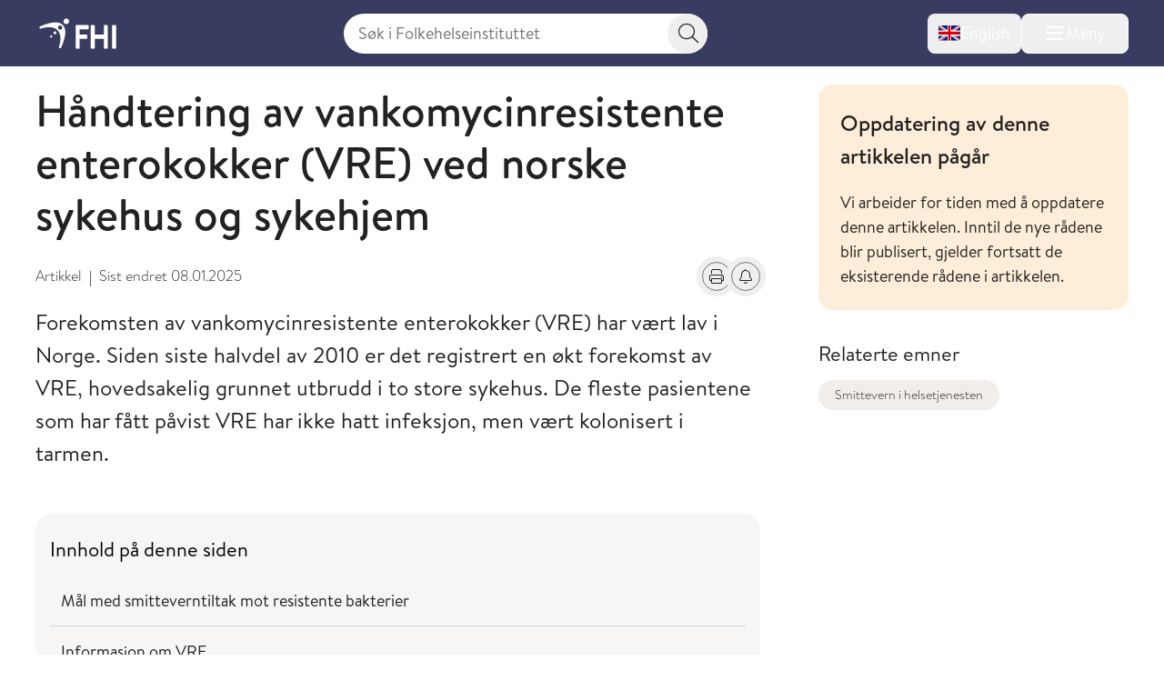

--- FILE ---
content_type: text/html; charset=utf-8
request_url: https://www.fhi.no/sm/smittevern-i-helsetjenesten/tiltak/handtering-av-vankomycinresistente-/
body_size: 20611
content:


<!DOCTYPE html>
<html lang="no">

<head>
    <title>H&#xE5;ndtering av vankomycinresistente enterokokker (VRE) ved norske sykehus og sykehjem - FHI</title>
    <meta name="format-detection" content="telephone=no">
    <meta charset="UTF-8" />
    <meta name="viewport" content="width=device-width, initial-scale=1.0" />
    <!--- Standard favicon formats for modern and legacy browser support --->
<link rel="icon" type="image/x-icon" href="/favicon.ico" />
<link rel="icon" type="image/svg+xml" href="/favicon.svg" />
<link rel="icon" type="image/png" sizes="96x96" href="/favicon-96x96.png" />
<link rel="icon" type="image/png" sizes="32x32" href="/favicon-32x32.png" />
<link rel="icon" type="image/png" sizes="16x16" href="/favicon-16x16.png" />

<!--- Apple iOS support --->
<link rel="apple-touch-icon" sizes="180x180" href="/apple-touch-icon.png" />
<meta name="apple-mobile-web-app-title" content="FHI.no" />
<meta name="apple-mobile-web-app-capable" content="yes" />
<meta name="apple-mobile-web-app-status-bar-style" content="default" />

<!-- Chromium/legacy Android hint -->
<meta name="mobile-web-app-capable" content="yes" />

<!--- Web app manifest --->
<link rel="manifest" href="/site.webmanifest" />
<meta name="theme-color" content="#393c61" />
    <!-- Google Consent Mode -->
<script>
    window.dataLayer = window.dataLayer || [];
    function gtag() { dataLayer.push(arguments); }
        gtag('consent', 'default', {
            'ad_storage': 'denied',
            'ad_user_data': 'denied',
            'ad_personalization': 'denied',
            'analytics_storage': 'denied',
            'wait_for_update': 500
        });
        gtag('set', 'ads_data_redaction', true);
</script>
<!-- /End Google Consent Mode -->
<script id="CookieConsent" src="https://policy.app.cookieinformation.com/uc.js" data-culture="NO" type="text/javascript" data-gcm-version="2.0"></script>
<script nonce="83291d2a-035f-4b74-9ec2-c135b94de014">
!function(T,l,y){var S=T.location,k="script",D="instrumentationKey",C="ingestionendpoint",I="disableExceptionTracking",E="ai.device.",b="toLowerCase",w="crossOrigin",N="POST",e="appInsightsSDK",t=y.name||"appInsights";(y.name||T[e])&&(T[e]=t);var n=T[t]||function(d){var g=!1,f=!1,m={initialize:!0,queue:[],sv:"5",version:2,config:d};function v(e,t){var n={},a="Browser";return n[E+"id"]=a[b](),n[E+"type"]=a,n["ai.operation.name"]=S&&S.pathname||"_unknown_",n["ai.internal.sdkVersion"]="javascript:snippet_"+(m.sv||m.version),{time:function(){var e=new Date;function t(e){var t=""+e;return 1===t.length&&(t="0"+t),t}return e.getUTCFullYear()+"-"+t(1+e.getUTCMonth())+"-"+t(e.getUTCDate())+"T"+t(e.getUTCHours())+":"+t(e.getUTCMinutes())+":"+t(e.getUTCSeconds())+"."+((e.getUTCMilliseconds()/1e3).toFixed(3)+"").slice(2,5)+"Z"}(),iKey:e,name:"Microsoft.ApplicationInsights."+e.replace(/-/g,"")+"."+t,sampleRate:100,tags:n,data:{baseData:{ver:2}}}}var h=d.url||y.src;if(h){function a(e){var t,n,a,i,r,o,s,c,u,p,l;g=!0,m.queue=[],f||(f=!0,t=h,s=function(){var e={},t=d.connectionString;if(t)for(var n=t.split(";"),a=0;a<n.length;a++){var i=n[a].split("=");2===i.length&&(e[i[0][b]()]=i[1])}if(!e[C]){var r=e.endpointsuffix,o=r?e.location:null;e[C]="https://"+(o?o+".":"")+"dc."+(r||"services.visualstudio.com")}return e}(),c=s[D]||d[D]||"",u=s[C],p=u?u+"/v2/track":d.endpointUrl,(l=[]).push((n="SDK LOAD Failure: Failed to load Application Insights SDK script (See stack for details)",a=t,i=p,(o=(r=v(c,"Exception")).data).baseType="ExceptionData",o.baseData.exceptions=[{typeName:"SDKLoadFailed",message:n.replace(/\./g,"-"),hasFullStack:!1,stack:n+"\nSnippet failed to load ["+a+"] -- Telemetry is disabled\nHelp Link: https://go.microsoft.com/fwlink/?linkid=2128109\nHost: "+(S&&S.pathname||"_unknown_")+"\nEndpoint: "+i,parsedStack:[]}],r)),l.push(function(e,t,n,a){var i=v(c,"Message"),r=i.data;r.baseType="MessageData";var o=r.baseData;return o.message='AI (Internal): 99 message:"'+("SDK LOAD Failure: Failed to load Application Insights SDK script (See stack for details) ("+n+")").replace(/\"/g,"")+'"',o.properties={endpoint:a},i}(0,0,t,p)),function(e,t){if(JSON){var n=T.fetch;if(n&&!y.useXhr)n(t,{method:N,body:JSON.stringify(e),mode:"cors"});else if(XMLHttpRequest){var a=new XMLHttpRequest;a.open(N,t),a.setRequestHeader("Content-type","application/json"),a.send(JSON.stringify(e))}}}(l,p))}function i(e,t){f||setTimeout(function(){!t&&m.core||a()},500)}var e=function(){var n=l.createElement(k);n.src=h;var e=y[w];return!e&&""!==e||"undefined"==n[w]||(n[w]=e),n.onload=i,n.onerror=a,n.onreadystatechange=function(e,t){"loaded"!==n.readyState&&"complete"!==n.readyState||i(0,t)},n}();y.ld<0?l.getElementsByTagName("head")[0].appendChild(e):setTimeout(function(){l.getElementsByTagName(k)[0].parentNode.appendChild(e)},y.ld||0)}try{m.cookie=l.cookie}catch(p){}function t(e){for(;e.length;)!function(t){m[t]=function(){var e=arguments;g||m.queue.push(function(){m[t].apply(m,e)})}}(e.pop())}var n="track",r="TrackPage",o="TrackEvent";t([n+"Event",n+"PageView",n+"Exception",n+"Trace",n+"DependencyData",n+"Metric",n+"PageViewPerformance","start"+r,"stop"+r,"start"+o,"stop"+o,"addTelemetryInitializer","setAuthenticatedUserContext","clearAuthenticatedUserContext","flush"]),m.SeverityLevel={Verbose:0,Information:1,Warning:2,Error:3,Critical:4};var s=(d.extensionConfig||{}).ApplicationInsightsAnalytics||{};if(!0!==d[I]&&!0!==s[I]){var c="onerror";t(["_"+c]);var u=T[c];T[c]=function(e,t,n,a,i){var r=u&&u(e,t,n,a,i);return!0!==r&&m["_"+c]({message:e,url:t,lineNumber:n,columnNumber:a,error:i}),r},d.autoExceptionInstrumented=!0}return m}(y.cfg);function a(){y.onInit&&y.onInit(n)}(T[t]=n).queue&&0===n.queue.length?(n.queue.push(a),n.trackPageView({})):a()}(window,document,{src: "https://js.monitor.azure.com/scripts/b/ai.2.gbl.min.js", crossOrigin: "anonymous", cfg: { instrumentationKey:'73800f11-3bcd-4ccd-ae6b-58e6d1134cf3', disableCookiesUsage: false }});
</script>

    <link href="/assets/fhi/css/index.nsZ3KaBm.css" rel="preload" as="style" />

    <link crossorigin="anonymous" href="/assets/fhi/js/index.Biu7T0l_.js" rel="preload" as="script" />

    <link href="/assets/fhi/css/index.nsZ3KaBm.css" rel="stylesheet" />

    
        <script type="application/ld+json">
            {
            "@context" : "https://schema.org",
            "@type" : "WebSite",
            "name" : "FHI.no",
            "alternateName" : "Folkehelseinstituttet",
            "url" : "https://www.fhi.no"
            }
        </script>
                <!-- Siteimprove | Run outside conditional consent logic -->
                <script async src = "https://siteimproveanalytics.com/js/siteanalyze_6003082.js"></script>
                <!-- End Siteimprove -->
                <!-- Matomo cookieless-->
                <script>
                    var _paq = window._paq = window._paq || [];
                    _paq.push(['forgetCookieConsentGiven']);
                    _paq.push(['requireCookieConsent']);
                    /* tracker methods like "setCustomDimension" should be called before "trackPageView" */
                    
                    _paq.push(['trackPageView']);
                    _paq.push(['enableLinkTracking']);
                    (function () {
                    var u = "https://folkehelse.matomo.cloud/";
                    _paq.push(['setTrackerUrl', u + 'matomo.php']);
                    _paq.push(['setSiteId', '1']);
                    var d = document, g = d.createElement('script'), s = d.getElementsByTagName('script')[0];
                    g.async = true; g.src = '//cdn.matomo.cloud/folkehelse.matomo.cloud/matomo.js'; s.parentNode.insertBefore(g, s);
                    })();
                </script>
                <!-- End Matomo Code -->
    


<meta property="og:title" content="H&#xE5;ndtering av VRE ved norske sykehus og sykehjem" />
<meta property="og:description" content="Forekomsten av vankomycinresistente enterokokker (VRE) har v&#xE6;rt lav i Norge. Siden siste halvdel av 2010 er det registrert en &#xF8;kt forekomst av VRE, hovedsakelig grunnet utbrudd i to store sykehus." />
<meta property="og:site_name" content="Folkehelseinstituttet" />
<meta property="og:url" content='https://www.fhi.no/sm/smittevern-i-helsetjenesten/tiltak/handtering-av-vankomycinresistente-/' />
<meta property="og:image" content="?preset=mainbodywidth&maxwidth=970&width=970" />
<meta property="og:updated_time" content="2025-01-08T15:54:30.0000000Z" />
<meta property="fb:admins" content="598201156" />
<meta name="description" content="Forekomsten av vankomycinresistente enterokokker (VRE) har v&#xE6;rt lav i Norge. Siden siste halvdel av 2010 er det registrert en &#xF8;kt forekomst av VRE, hovedsakelig grunnet utbrudd i to store sykehus." />
<meta name="pageID" content="23177" />

    <meta name="last edited" content="2025-01-08" />


    <link href="https://www.fhi.no/sm/smittevern-i-helsetjenesten/tiltak/handtering-av-vankomycinresistente-/" rel="canonical" />
</head>

<body id="go-to-top">
<nav class="skip-to-main-content" role="navigation" aria-labelledby="skip-to-main">
    <a id="skip-to-main" href="#main" data-skip-focus="true">
        Hopp til hovedinnhold
    </a>
</nav>
<div id="app" v-cloak>
    


<fhi-header-main :is-front-page="false" :is-search-page="false"
                 :menu-links='null'
                 :menu-items='[
  {
    "childItems": [
      {
        "childItems": [],
        "isSelected": false,
        "isTransportPage": false,
        "name": "Vaksiner til barn",
        "url": "/va/barnevaksinasjonsprogrammet/",
        "id": 45329
      },
      {
        "childItems": [],
        "isSelected": false,
        "isTransportPage": false,
        "name": "Vaksiner til voksne",
        "url": "/va/voksenvaksinasjon/",
        "id": 88167
      },
      {
        "childItems": [],
        "isSelected": false,
        "isTransportPage": false,
        "name": "Kikhostevaksine til gravide",
        "url": "/va/kikhostevaksine-til-gravide/",
        "id": 201778
      },
      {
        "childItems": [],
        "isSelected": false,
        "isTransportPage": false,
        "name": "Smittevernråd og vaksiner ved reise",
        "url": "/sm/smittevernrad-ved-reiser/",
        "id": 196635
      },
      {
        "childItems": [],
        "isSelected": false,
        "isTransportPage": false,
        "name": "Dine vaksiner",
        "url": "/va/mine-vaksiner/",
        "id": 45332
      },
      {
        "childItems": [],
        "isSelected": false,
        "isTransportPage": false,
        "name": "Bivirkninger av vaksine",
        "url": "/va/bivirkninger/",
        "id": 45323
      },
      {
        "childItems": [],
        "isSelected": false,
        "isTransportPage": false,
        "name": "Innføring av nye vaksiner",
        "url": "/va/innforing-av-nye-vaksiner/",
        "id": 78809
      },
      {
        "childItems": [],
        "isSelected": false,
        "isTransportPage": false,
        "name": "Vaksinebestilling for helsetjenesten",
        "url": "/va/bestilling/",
        "id": 45341
      },
      {
        "childItems": [],
        "isSelected": false,
        "isTransportPage": false,
        "name": "Smittsomme sykdommer og vaksiner a-å",
        "url": "/ss/sykdommer/",
        "id": 142421
      },
      {
        "childItems": [],
        "isSelected": false,
        "isTransportPage": false,
        "name": "Vaksinasjonshåndboka",
        "url": "/va/vaksinasjonshandboka/",
        "id": 47191
      },
      {
        "childItems": [],
        "isSelected": false,
        "isTransportPage": false,
        "name": "Massevaksinasjonshåndboka",
        "url": "/va/massevaksinasjonshandboka/",
        "id": 86962
      },
      {
        "childItems": [],
        "isSelected": false,
        "isTransportPage": false,
        "name": "Nasjonalt vaksinasjonsregister (SYSVAK)",
        "url": "/va/sysvak/",
        "id": 47269
      },
      {
        "childItems": [
          {
            "isSelected": false,
            "isTransportPage": false,
            "name": "MINI-Nor-studien",
            "url": "/va/studier/mininor/",
            "id": 86795
          },
          {
            "isSelected": false,
            "isTransportPage": false,
            "name": "Nasjonal oppfølging av HPV-vaksinasjonsprogrammet",
            "url": "/va/studier/hpv-oppfolging/",
            "id": 47280
          }
        ],
        "isSelected": false,
        "isTransportPage": true,
        "name": "Oversikt over studier innen vaksiner og vaksinasjon",
        "url": "/va/studier/",
        "id": 142425
      }
    ],
    "isSelected": false,
    "isTransportPage": true,
    "name": "Vaksiner og vaksinasjon",
    "url": "/va/",
    "id": 142349
  },
  {
    "childItems": [
      {
        "childItems": [],
        "isSelected": false,
        "isTransportPage": false,
        "name": "Smittevern i helsetjenesten",
        "url": "/sm/smittevern-i-helsetjenesten/",
        "id": 45558
      },
      {
        "childItems": [],
        "isSelected": false,
        "isTransportPage": false,
        "name": "Håndhygiene i helsetjenesten",
        "url": "/sm/handhygiene/",
        "id": 45561
      },
      {
        "childItems": [],
        "isSelected": false,
        "isTransportPage": false,
        "name": "Smittevern i barnehage og skole",
        "url": "/sm/barnehage/",
        "id": 45404
      },
      {
        "childItems": [],
        "isSelected": false,
        "isTransportPage": false,
        "name": "Luftveisinfeksjoner",
        "url": "/sm/luftveisinfeksjoner/",
        "id": 159681
      },
      {
        "childItems": [],
        "isSelected": false,
        "isTransportPage": false,
        "name": "Flyktninger og asylsøkeres helse",
        "url": "/sm/asylsokeres-helse/",
        "id": 45314
      },
      {
        "childItems": [],
        "isSelected": false,
        "isTransportPage": false,
        "name": "Smittevern ved reiser",
        "url": "/sm/smittevernrad-ved-reiser/",
        "id": 45293
      },
      {
        "childItems": [],
        "isSelected": false,
        "isTransportPage": false,
        "name": "Antimikrobiell resistens",
        "url": "/sm/antibiotikaresistens/",
        "id": 45311
      },
      {
        "childItems": [],
        "isSelected": false,
        "isTransportPage": false,
        "name": "Smitte fra mat, vann og dyr",
        "url": "/sm/smitte-fra-mat-vann-dyr/",
        "id": 45305
      },
      {
        "childItems": [],
        "isSelected": false,
        "isTransportPage": false,
        "name": "Drikkevann",
        "url": "/sm/drikkevann/",
        "id": 45431
      },
      {
        "childItems": [
          {
            "isSelected": false,
            "isTransportPage": false,
            "name": "Norsk overvåkingssystem for antibiotikabruk og helsetjenesteassosierte infeksjoner (NOIS)",
            "url": "/sm/overvaking/nois/",
            "id": 47260
          },
          {
            "isSelected": false,
            "isTransportPage": false,
            "name": "Norsk overvåkingssystem for antibiotikaresistens hos mikrober (NORM)",
            "url": "/sm/overvaking/norm/",
            "id": 49038
          },
          {
            "isSelected": false,
            "isTransportPage": false,
            "name": "Overvåking av smittsomme sykdommer i avløpsvann",
            "url": "/sm/overvaking/overvaking-smittsomme-sykdommer-i-avlopsvann/",
            "id": 112014
          },
          {
            "isSelected": false,
            "isTransportPage": false,
            "name": "Register for resistensovervåking av virus i Norge (RAVN)",
            "url": "/sm/overvaking/ravn/",
            "id": 47263
          },
          {
            "isSelected": false,
            "isTransportPage": false,
            "name": "NORSURV",
            "url": "/sm/overvaking/norsurv/",
            "id": 259860
          }
        ],
        "isSelected": false,
        "isTransportPage": true,
        "name": "Overvåking",
        "url": "/sm/overvaking/",
        "id": 142430
      },
      {
        "childItems": [],
        "isSelected": false,
        "isTransportPage": false,
        "name": "Smittevernvakta",
        "url": "/ut/melding-og-varsling/varsling/smittevernvakta/",
        "id": 142434
      },
      {
        "childItems": [],
        "isSelected": false,
        "isTransportPage": false,
        "name": "Smittevernhåndboka",
        "url": "/sm/smittevernhandboka/",
        "id": 46801
      },
      {
        "childItems": [],
        "isSelected": false,
        "isTransportPage": false,
        "name": "Håndbøker/veiledere",
        "url": "/sm/veiledere/",
        "id": 142528
      },
      {
        "childItems": [],
        "isSelected": false,
        "isTransportPage": false,
        "name": "Senter for antimikrobiell resistens  (AMR)",
        "url": "/sm/amr/",
        "id": 73805
      },
      {
        "childItems": [],
        "isSelected": false,
        "isTransportPage": false,
        "name": "Luftrenserstudien",
        "url": "/sm/luftrenserstudien/",
        "id": 114489
      }
    ],
    "isSelected": false,
    "isTransportPage": true,
    "name": "Smittevern",
    "url": "/sm/",
    "id": 142353
  },
  {
    "childItems": [
      {
        "childItems": [
          {
            "isSelected": false,
            "isTransportPage": false,
            "name": "Folkehelserapporten",
            "url": "/he/fr/folkehelserapporten/",
            "id": 46807
          },
          {
            "isSelected": false,
            "isTransportPage": false,
            "name": "Folkehelserapportens temautgave 2025: Barn og unges psykiske helse",
            "url": "/he/fr/barn-og-unges-psykiske-helse/",
            "id": 320123
          },
          {
            "isSelected": false,
            "isTransportPage": false,
            "name": "Temautgave 2022: Framtidens utfordringer for folkehelsen",
            "url": "/he/fr/fremtidens-utfordringer-for-folkehelsen/",
            "id": 112574
          },
          {
            "isSelected": false,
            "isTransportPage": false,
            "name": "Temautgave 2021: Folkehelsen etter covid-19",
            "url": "/he/fr/folkehelserapporten-temautgave-2021/",
            "id": 105894
          }
        ],
        "isSelected": false,
        "isTransportPage": true,
        "name": "Folkehelserapporten og temautgaver",
        "url": "/he/fr/",
        "id": 320120
      },
      {
        "childItems": [],
        "isSelected": false,
        "isTransportPage": false,
        "name": "Sosial ulikhet i helse",
        "url": "/he/ulikhet/",
        "id": 45537
      },
      {
        "childItems": [],
        "isSelected": false,
        "isTransportPage": false,
        "name": "Migrasjonshelse",
        "url": "/he/migrasjonshelse/",
        "id": 73426
      },
      {
        "childItems": [],
        "isSelected": false,
        "isTransportPage": false,
        "name": "Legemiddelbruk",
        "url": "/he/legemiddelbruk/",
        "id": 45511
      },
      {
        "childItems": [],
        "isSelected": false,
        "isTransportPage": false,
        "name": "Legemiddelregisteret (LMR)",
        "url": "/he/legemiddelregisteret/",
        "id": 113633
      },
      {
        "childItems": [],
        "isSelected": false,
        "isTransportPage": false,
        "name": "Norsk pasientregister (NPR)",
        "url": "/he/npr/",
        "id": 162198
      },
      {
        "childItems": [],
        "isSelected": false,
        "isTransportPage": false,
        "name": "Kommunalt pasient- og brukerregister (KPR)",
        "url": "/he/kpr/",
        "id": 162203
      },
      {
        "childItems": [],
        "isSelected": false,
        "isTransportPage": false,
        "name": "IPLOS-registeret",
        "url": "/he/iplos-registeret/",
        "id": 191955
      },
      {
        "childItems": [],
        "isSelected": false,
        "isTransportPage": false,
        "name": "Senter for evaluering av folkehelsetiltak",
        "url": "/he/senter-for-evaluering-av-folkehelsetiltak/",
        "id": 80434
      },
      {
        "childItems": [],
        "isSelected": false,
        "isTransportPage": false,
        "name": "Senter for sykdomsbyrde",
        "url": "/he/senter-sykdomsbyrde/",
        "id": 67767
      }
    ],
    "isSelected": false,
    "isTransportPage": true,
    "name": "Helse i Norge",
    "url": "/he/",
    "id": 142357
  },
  {
    "childItems": [
      {
        "childItems": [
          {
            "isSelected": false,
            "isTransportPage": false,
            "name": "Koronavirus",
            "url": "/ss/korona/koronavirus/",
            "id": 45271
          },
          {
            "isSelected": false,
            "isTransportPage": false,
            "name": "Aktuelle veiledere og rapporter",
            "url": "/ss/korona/aktuelle-veiledere-og-rapporter/",
            "id": 142532
          },
          {
            "isSelected": false,
            "isTransportPage": false,
            "name": "Beslutningsgrunnlag for smitteverntiltak knyttet til koronavirus",
            "url": "/publ/2020/covid-19-faglige-notater-som-grunnlag-for-nasjonale-beslutninger/",
            "id": 142442
          },
          {
            "isSelected": false,
            "isTransportPage": false,
            "name": "Nasjonalt kunnskapsprogram for covid-19 (avsluttet)",
            "url": "/ss/korona/kunnskapsprogrammet-for-covid-19/",
            "id": 95064
          },
          {
            "isSelected": false,
            "isTransportPage": false,
            "name": "Symptometer (avsluttet)",
            "url": "/ss/korona/symptometer/",
            "id": 94790
          },
          {
            "isSelected": false,
            "isTransportPage": true,
            "name": "Studier",
            "url": "/ss/korona/studier/",
            "id": 142446
          }
        ],
        "isSelected": false,
        "isTransportPage": true,
        "name": "Korona",
        "url": "/ss/korona/",
        "id": 142438
      },
      {
        "childItems": [
          {
            "isSelected": false,
            "isTransportPage": false,
            "name": "Sesonginfluensa",
            "url": "/ss/influensa/sesonginfluensa/",
            "id": 48287
          },
          {
            "isSelected": false,
            "isTransportPage": false,
            "name": "Fugleinfluensa",
            "url": "/ss/influensa/fugleinfluensa/",
            "id": 49296
          },
          {
            "isSelected": false,
            "isTransportPage": false,
            "name": "Influensapandemier og beredskap",
            "url": "/ss/influensa/influensapandemier/",
            "id": 46714
          }
        ],
        "isSelected": false,
        "isTransportPage": true,
        "name": "Influensa",
        "url": "/ss/influensa/",
        "id": 142450
      },
      {
        "childItems": [],
        "isSelected": false,
        "isTransportPage": false,
        "name": "M-kopper",
        "url": "/ss/m-kopper/",
        "id": 112181
      },
      {
        "childItems": [],
        "isSelected": false,
        "isTransportPage": false,
        "name": "Flått og flåttbårne sykdommer",
        "url": "/sk/flatt/",
        "id": 142458
      },
      {
        "childItems": [],
        "isSelected": false,
        "isTransportPage": false,
        "name": "Blod- og seksuelt overførbare infeksjoner",
        "url": "/ss/blod-seksuelt-overforbare-infeksjoner/",
        "id": 45296
      },
      {
        "childItems": [],
        "isSelected": false,
        "isTransportPage": false,
        "name": "Tuberkulose",
        "url": "/ss/tuberkulose/",
        "id": 45277
      },
      {
        "childItems": [],
        "isSelected": false,
        "isTransportPage": false,
        "name": "Smittsom hjernehinnebetennelse",
        "url": "/ss/hjernehinnebetennelse/",
        "id": 45283
      },
      {
        "childItems": [],
        "isSelected": false,
        "isTransportPage": false,
        "name": "Virale hemoragiske febersykdommer",
        "url": "/ss/virale-hemoragiske-febre/",
        "id": 181308
      },
      {
        "childItems": [],
        "isSelected": false,
        "isTransportPage": false,
        "name": "Smittsomme sykdommer og vaksiner A-Å",
        "url": "/ss/sykdommer/",
        "id": 45604
      },
      {
        "childItems": [],
        "isSelected": false,
        "isTransportPage": false,
        "name": "Meldingssystem for smittsomme sykdommer (MSIS)",
        "url": "/ut/msis/",
        "id": 142462
      },
      {
        "childItems": [],
        "isSelected": false,
        "isTransportPage": false,
        "name": "Håndbøker/veiledere",
        "url": "/ss/veiledere/",
        "id": 142535
      },
      {
        "childItems": [
          {
            "isSelected": false,
            "isTransportPage": false,
            "name": "BorrSci",
            "url": "/ss/studier/borrsci/",
            "id": 86817
          },
          {
            "isSelected": false,
            "isTransportPage": false,
            "name": "Luftveisinfeksjoner hos barn og unge i Norge",
            "url": "/ss/studier/luftveisinfeksjoner-hos-barn-og-unge-i-norge/",
            "id": 67025
          },
          {
            "isSelected": false,
            "isTransportPage": false,
            "name": "Munnbindstudien",
            "url": "/ss/studier/munnbindstudien/",
            "id": 115656
          },
          {
            "isSelected": false,
            "isTransportPage": false,
            "name": "NorFlu-studien",
            "url": "/ss/studier/norflu/",
            "id": 47283
          },
          {
            "isSelected": false,
            "isTransportPage": false,
            "name": "NUSS-studien",
            "url": "/ss/studier/nuss-studien/",
            "id": 76986
          }
        ],
        "isSelected": false,
        "isTransportPage": true,
        "name": "Oversikt over studier innen smittsomme sykdommer",
        "url": "/ss/studier/",
        "id": 142466
      }
    ],
    "isSelected": false,
    "isTransportPage": true,
    "name": "Smittsomme sykdommer",
    "url": "/ss/",
    "id": 142361
  },
  {
    "childItems": [
      {
        "childItems": [],
        "isSelected": false,
        "isTransportPage": false,
        "name": "Kreft og Kreftregisteret",
        "url": "/kreft/",
        "id": 45389
      },
      {
        "childItems": [],
        "isSelected": false,
        "isTransportPage": false,
        "name": "Hjerte- og karsykdommer",
        "url": "/is/hjertekar/",
        "id": 45353
      },
      {
        "childItems": [],
        "isSelected": false,
        "isTransportPage": false,
        "name": "Demens",
        "url": "/is/demens/",
        "id": 63879
      },
      {
        "childItems": [],
        "isSelected": false,
        "isTransportPage": false,
        "name": "Diabetes",
        "url": "/is/diabetes/",
        "id": 45395
      },
      {
        "childItems": [],
        "isSelected": false,
        "isTransportPage": false,
        "name": "Beinskjørhet og brudd",
        "url": "/is/beinskjorhet/",
        "id": 45383
      },
      {
        "childItems": [],
        "isSelected": false,
        "isTransportPage": false,
        "name": "Astma og allergi",
        "url": "/is/astma-og-allergi/",
        "id": 45398
      },
      {
        "childItems": [],
        "isSelected": false,
        "isTransportPage": false,
        "name": "Skader og ulykker",
        "url": "/is/skader/",
        "id": 45552
      },
      {
        "childItems": [],
        "isSelected": false,
        "isTransportPage": false,
        "name": "Smerte",
        "url": "/is/smerte/",
        "id": 45392
      },
      {
        "childItems": [],
        "isSelected": false,
        "isTransportPage": false,
        "name": "Indikatorer for ikke-smittsomme sykdommer NCD",
        "url": "/is/ncd/",
        "id": 71517
      },
      {
        "childItems": [],
        "isSelected": false,
        "isTransportPage": false,
        "name": "Globale ikke-smittsomme sykdommer",
        "url": "/in/globale-NCD-er/",
        "id": 142470
      },
      {
        "childItems": [],
        "isSelected": false,
        "isTransportPage": false,
        "name": "Hjerte- og karregisteret (HKR)",
        "url": "/is/hjertekar2/",
        "id": 47251
      },
      {
        "childItems": [],
        "isSelected": false,
        "isTransportPage": false,
        "name": "Senter for sykdomsbyrde",
        "url": "/he/senter-sykdomsbyrde/",
        "id": 142474
      },
      {
        "childItems": [
          {
            "isSelected": false,
            "isTransportPage": false,
            "name": "Måling av risikofaktorer for ikke-smittsomme sykdommer i primærhelsetjenesten",
            "url": "/is/studier/maaling-risikofaktorer-ncd-primarhelsetjenesten/",
            "id": 331836
          },
          {
            "isSelected": false,
            "isTransportPage": false,
            "name": "NCDNOR - Ikke-smittsomme sykdommer (NCD) i Norge",
            "url": "/is/studier/ncdnor/",
            "id": 248908
          },
          {
            "isSelected": false,
            "isTransportPage": false,
            "name": "PainFACT",
            "url": "/is/studier/painfact/",
            "id": 90846
          },
          {
            "isSelected": false,
            "isTransportPage": false,
            "name": "PAGE-studien om cøliaki og type 1 diabetes",
            "url": "/is/studier/page/",
            "id": 47284
          }
        ],
        "isSelected": false,
        "isTransportPage": true,
        "name": "Oversikt over studier innen ikke-smittsomme sykdommer og skader",
        "url": "/is/studier/",
        "id": 248898
      }
    ],
    "isSelected": false,
    "isTransportPage": true,
    "name": "Ikke-smittsomme sykdommer og skader",
    "url": "/is/",
    "id": 142365
  },
  {
    "childItems": [
      {
        "childItems": [
          {
            "isSelected": false,
            "isTransportPage": false,
            "name": "Livmorhalsprogrammet",
            "url": "/kreft/kreftscreening/livmorhalsprogrammet/",
            "id": 310732
          },
          {
            "isSelected": false,
            "isTransportPage": false,
            "name": "Mammografiprogrammet",
            "url": "/kreft/kreftscreening/mammografiprogrammet/",
            "id": 310784
          },
          {
            "isSelected": false,
            "isTransportPage": false,
            "name": "Tarmscreeningprogrammet",
            "url": "/kreft/kreftscreening/tarmscreening/",
            "id": 310831
          }
        ],
        "isSelected": false,
        "isTransportPage": true,
        "name": "Kreftscreening",
        "url": "/kreft/kreftscreening/",
        "id": 310729
      },
      {
        "childItems": [],
        "isSelected": false,
        "isTransportPage": false,
        "name": "Innrapportering av krefttall",
        "url": "/kreft/innrapportering/",
        "id": 310892
      },
      {
        "childItems": [],
        "isSelected": false,
        "isTransportPage": false,
        "name": "Kreftstatistikk og datautlevering fra Kreftregisteret",
        "url": "/kreft/statistikk/",
        "id": 310902
      },
      {
        "childItems": [],
        "isSelected": false,
        "isTransportPage": false,
        "name": "Nøkkeltall for kreft",
        "url": "/kreft/nokkeltall/",
        "id": 310913
      },
      {
        "childItems": [],
        "isSelected": false,
        "isTransportPage": false,
        "name": "Kreftforskning",
        "url": "/kreft/kreftforskning/",
        "id": 310937
      },
      {
        "childItems": [],
        "isSelected": false,
        "isTransportPage": false,
        "name": "Janus serumbank",
        "url": "/kreft/janus-serumbank/",
        "id": 310965
      },
      {
        "childItems": [],
        "isSelected": false,
        "isTransportPage": false,
        "name": "Befolkningsundersøkelser om helse og livskvalitet",
        "url": "/kreft/livskvalitet/",
        "id": 310977
      },
      {
        "childItems": [],
        "isSelected": false,
        "isTransportPage": false,
        "name": "Kvalitetsregistrene på kreftområdet",
        "url": "/kreft/kvalitetsregistrene/",
        "id": 310993
      },
      {
        "childItems": [],
        "isSelected": false,
        "isTransportPage": false,
        "name": "Cancer in Norway",
        "url": "/kreft/kreftregisteret/Cancer-in-Norway/",
        "id": 317279
      },
      {
        "childItems": [],
        "isSelected": false,
        "isTransportPage": false,
        "name": "Forebygging og risikofaktorer",
        "url": "/kreft/forebygging-av-kreft/",
        "id": 311139
      },
      {
        "childItems": [
          {
            "isSelected": false,
            "isTransportPage": false,
            "name": "LTFU-studiene",
            "url": "/kreft/studier/ltfu/",
            "id": 311147
          },
          {
            "isSelected": false,
            "isTransportPage": false,
            "name": "Kreft blant offshorearbeidere",
            "url": "/kreft/studier/kreft-blant-offshorearbeidere/",
            "id": 311153
          }
        ],
        "isSelected": false,
        "isTransportPage": true,
        "name": "Studier om kreft",
        "url": "/kreft/studier/",
        "id": 311144
      },
      {
        "childItems": [],
        "isSelected": false,
        "isTransportPage": false,
        "name": "Kreftregisteret",
        "url": "/kreft/kreftregisteret/",
        "id": 311071
      }
    ],
    "isSelected": false,
    "isTransportPage": true,
    "name": "Kreft og Kreftregisteret",
    "url": "/kreft/",
    "id": 310712
  },
  {
    "childItems": [
      {
        "childItems": [],
        "isSelected": false,
        "isTransportPage": false,
        "name": "Psykiske plager og lidelser",
        "url": "/ps/psykiskelidelser/",
        "id": 45371
      },
      {
        "childItems": [],
        "isSelected": false,
        "isTransportPage": false,
        "name": "Psykisk helse hos barn og unge",
        "url": "/ps/psykisk-helse-barn-unge/",
        "id": 47667
      },
      {
        "childItems": [],
        "isSelected": false,
        "isTransportPage": false,
        "name": "Livskvalitet og trivsel",
        "url": "/ps/livskvalitet-og-trivsel/",
        "id": 81948
      },
      {
        "childItems": [],
        "isSelected": false,
        "isTransportPage": false,
        "name": "Selvmord og selvmordsforebygging",
        "url": "/ps/selvmord/",
        "id": 45368
      },
      {
        "childItems": [
          {
            "isSelected": false,
            "isTransportPage": false,
            "name": "ADHD-studien",
            "url": "/ps/studier/adhd/",
            "id": 47180
          },
          {
            "isSelected": false,
            "isTransportPage": false,
            "name": "Autismestudien",
            "url": "/ps/studier/autismestudien/",
            "id": 47155
          },
          {
            "isSelected": false,
            "isTransportPage": false,
            "name": "Barneepilepsistudien",
            "url": "/ps/studier/barneepilepsistudien/",
            "id": 47274
          },
          {
            "isSelected": false,
            "isTransportPage": false,
            "name": "Helse- og livskvalitetsstudien",
            "url": "/ps/studier/helseoglivskvalitet/",
            "id": 85373
          },
          {
            "isSelected": false,
            "isTransportPage": false,
            "name": "Hverdagsgledestudien",
            "url": "/ps/studier/hverdagsgledestudien/",
            "id": 93544
          },
          {
            "isSelected": false,
            "isTransportPage": false,
            "name": "Peiling på ungdomshelse (PULS)",
            "url": "/ps/studier/puls-undersokelsen/",
            "id": 220824
          },
          {
            "isSelected": false,
            "isTransportPage": false,
            "name": "Sosiale forhold og helse: En tvillingstudie",
            "url": "/ps/studier/sosiale-forhold-og-helse-en-tvillingstudie/",
            "id": 103509
          },
          {
            "isSelected": false,
            "isTransportPage": false,
            "name": "Studentenes helse- og trivselsundersøkelse (SHoT)",
            "url": "/ps/studier/shot-undersokelsen-2022/",
            "id": 109898
          },
          {
            "isSelected": false,
            "isTransportPage": false,
            "name": "Ung Arena-studien",
            "url": "/ps/studier/ung-arena-studien/",
            "id": 331866
          }
        ],
        "isSelected": false,
        "isTransportPage": true,
        "name": "Oversikt over studier innen psykisk helse og livskvalitet",
        "url": "/ps/studier/",
        "id": 142482
      },
      {
        "childItems": [],
        "isSelected": false,
        "isTransportPage": false,
        "name": "Senter for genetisk epidemiologi og psykisk helse (PsychGen)",
        "url": "/ps/psychgen/",
        "id": 112700
      }
    ],
    "isSelected": false,
    "isTransportPage": true,
    "name": "Psykisk helse og livskvalitet",
    "url": "/ps/",
    "id": 142369
  },
  {
    "childItems": [
      {
        "childItems": [],
        "isSelected": false,
        "isTransportPage": false,
        "name": "Kosthold og ernæring",
        "url": "/le/kosthold/",
        "id": 45437
      },
      {
        "childItems": [],
        "isSelected": false,
        "isTransportPage": false,
        "name": "Overvekt og fedme",
        "url": "/le/overvekt/",
        "id": 45347
      },
      {
        "childItems": [],
        "isSelected": false,
        "isTransportPage": false,
        "name": "Fysisk aktivitet",
        "url": "/le/aktivitet/",
        "id": 45428
      },
      {
        "childItems": [],
        "isSelected": false,
        "isTransportPage": false,
        "name": "Søvn og søvnvansker",
        "url": "/le/sovn/",
        "id": 45380
      },
      {
        "childItems": [],
        "isSelected": false,
        "isTransportPage": false,
        "name": "Alkohol",
        "url": "/le/alkohol/",
        "id": 45469
      },
      {
        "childItems": [],
        "isSelected": false,
        "isTransportPage": false,
        "name": "Tobakk, røyk og snus",
        "url": "/le/royking/",
        "id": 45443
      },
      {
        "childItems": [],
        "isSelected": false,
        "isTransportPage": false,
        "name": "Rusmidler, doping og avhengighet",
        "url": "/le/rusmidler-og-avhengighet/",
        "id": 45525
      },
      {
        "childItems": [
          {
            "isSelected": false,
            "isTransportPage": false,
            "name": "ATHLETE Ung og Miljø",
            "url": "/le/studier/athlete-ung-og-miljo/",
            "id": 106454
          },
          {
            "isSelected": false,
            "isTransportPage": false,
            "name": "Cann2025-undersøkelsen",
            "url": "/le/studier/cann2025/",
            "id": 100430
          },
          {
            "isSelected": false,
            "isTransportPage": false,
            "name": "HUMIS - Den norske morsmelkstudien",
            "url": "/le/studier/humis/",
            "id": 67721
          },
          {
            "isSelected": false,
            "isTransportPage": false,
            "name": "Internasjonale ringtester for persistente organiske miljøgifter",
            "url": "/le/studier/internasjonale-ringtester-pops/",
            "id": 48727
          },
          {
            "isSelected": false,
            "isTransportPage": false,
            "name": "MITT LIV-undersøkelsen",
            "url": "/le/studier/mittliv/",
            "id": 46103
          },
          {
            "isSelected": false,
            "isTransportPage": false,
            "name": "NANT – Nasjonal undersøkelse om alkohol, narkotika og tobakk (pilot)",
            "url": "/le/studier/nant/",
            "id": 102493
          },
          {
            "isSelected": false,
            "isTransportPage": false,
            "name": "Nasjonale kostholdsundersøkelser",
            "url": "/le/studier/nasjonale-kostholdsundersokelser/",
            "id": 63665
          }
        ],
        "isSelected": false,
        "isTransportPage": true,
        "name": "Oversikt over studier innen levevaner, kosthold og ernæring",
        "url": "/le/studier/",
        "id": 142486
      },
      {
        "childItems": [],
        "isSelected": false,
        "isTransportPage": false,
        "name": "Senter for bærekraftig kosthold",
        "url": "/le/senter-for-barekraftig-kosthold/",
        "id": 114252
      }
    ],
    "isSelected": false,
    "isTransportPage": true,
    "name": "Levevaner, kosthold og ernæring",
    "url": "/le/",
    "id": 142373
  },
  {
    "childItems": [
      {
        "childItems": [],
        "isSelected": false,
        "isTransportPage": false,
        "name": "Svangerskap og fødsel",
        "url": "/op/gravide-og-fodende-kvinners-helse/",
        "id": 47674
      },
      {
        "childItems": [],
        "isSelected": false,
        "isTransportPage": false,
        "name": "Oppvekst",
        "url": "/op/oppvekst/",
        "id": 46735
      },
      {
        "childItems": [],
        "isSelected": false,
        "isTransportPage": false,
        "name": "Eldres helse",
        "url": "/op/eldre/",
        "id": 45540
      },
      {
        "childItems": [],
        "isSelected": false,
        "isTransportPage": false,
        "name": "Dødsårsaker og levealder",
        "url": "/op/dod/",
        "id": 45520
      },
      {
        "childItems": [],
        "isSelected": false,
        "isTransportPage": false,
        "name": "Medisinsk fødselsregister (MFR)",
        "url": "/op/mfr/",
        "id": 47254
      },
      {
        "childItems": [],
        "isSelected": false,
        "isTransportPage": false,
        "name": "Abortregisteret",
        "url": "/op/abortregisteret/",
        "id": 47245
      },
      {
        "childItems": [],
        "isSelected": false,
        "isTransportPage": false,
        "name": "Dødsårsaksregisteret (DÅR)",
        "url": "/op/dodsarsaksregisteret/",
        "id": 47248
      },
      {
        "childItems": [],
        "isSelected": false,
        "isTransportPage": false,
        "name": "Senter for fruktbarhet og helse",
        "url": "/op/senter-for-fruktbarhet-og-helse/",
        "id": 66750
      },
      {
        "childItems": [],
        "isSelected": false,
        "isTransportPage": false,
        "name": "Egg- og sæddonorregisteret",
        "url": "/op/egg--og-saddonorregisteret/",
        "id": 162208
      },
      {
        "childItems": [
          {
            "isSelected": false,
            "isTransportPage": false,
            "name": "Barnevekststudien",
            "url": "/op/studier/barnevekststudien/",
            "id": 47275
          },
          {
            "isSelected": false,
            "isTransportPage": false,
            "name": "Den norske mor, far og barn-undersøkelsen (MoBa)",
            "url": "/op/studier/moba/",
            "id": 45258
          },
          {
            "isSelected": false,
            "isTransportPage": false,
            "name": "FamilieForSK-studien",
            "url": "/op/studier/familieforsk/",
            "id": 47277
          },
          {
            "isSelected": false,
            "isTransportPage": false,
            "name": "ICDP-studien",
            "url": "/op/studier/icdp/",
            "id": 72130
          },
          {
            "isSelected": false,
            "isTransportPage": false,
            "name": "NoMIC-studien",
            "url": "/op/studier/nomic/",
            "id": 47282
          },
          {
            "isSelected": false,
            "isTransportPage": false,
            "name": "NORSE-studien",
            "url": "/op/studier/norse-studien/",
            "id": 54442
          },
          {
            "isSelected": false,
            "isTransportPage": false,
            "name": "Språk 8-studien",
            "url": "/op/studier/sprak8/",
            "id": 47950
          },
          {
            "isSelected": false,
            "isTransportPage": false,
            "name": "Språk- og læringsstudien (SOL)",
            "url": "/op/studier/sol/",
            "id": 47285
          },
          {
            "isSelected": false,
            "isTransportPage": false,
            "name": "UngKul – Ungdom, kultur og mestring",
            "url": "/op/studier/ungkul/",
            "id": 47163
          },
          {
            "isSelected": false,
            "isTransportPage": false,
            "name": "UngVekst-studien",
            "url": "/op/studier/ungvekst/",
            "id": 66045
          }
        ],
        "isSelected": false,
        "isTransportPage": true,
        "name": "Studier om oppvekst og livsløp",
        "url": "/op/studier/",
        "id": 142490
      }
    ],
    "isSelected": false,
    "isTransportPage": true,
    "name": "Oppvekst og livsløp",
    "url": "/op/",
    "id": 142377
  },
  {
    "childItems": [
      {
        "childItems": [],
        "isSelected": false,
        "isTransportPage": false,
        "name": "Giftinformasjonen",
        "url": "/kl/giftinformasjon/",
        "id": 45576
      },
      {
        "childItems": [],
        "isSelected": false,
        "isTransportPage": false,
        "name": "Luftkvalitet og luftforurensning",
        "url": "/kl/luftforurensninger/",
        "id": 45496
      },
      {
        "childItems": [],
        "isSelected": false,
        "isTransportPage": false,
        "name": "Klimaendringer og helse",
        "url": "/kl/klimaendringer-og-helse/",
        "id": 113125
      },
      {
        "childItems": [],
        "isSelected": false,
        "isTransportPage": false,
        "name": "Kosmetikkbivirkninger",
        "url": "/kl/kosmetikk/",
        "id": 45440
      },
      {
        "childItems": [],
        "isSelected": false,
        "isTransportPage": false,
        "name": "Avfall og søppel",
        "url": "/kl/avfall-og-soppel/",
        "id": 77509
      },
      {
        "childItems": [],
        "isSelected": false,
        "isTransportPage": false,
        "name": "Miljøgifter og kjemikalier",
        "url": "/kl/miljogifter/",
        "id": 45502
      },
      {
        "childItems": [],
        "isSelected": false,
        "isTransportPage": false,
        "name": "Drikkevann",
        "url": "/sm/drikkevann/",
        "id": 151200
      },
      {
        "childItems": [],
        "isSelected": false,
        "isTransportPage": false,
        "name": "Stråling",
        "url": "/kl/straling/",
        "id": 45505
      },
      {
        "childItems": [],
        "isSelected": false,
        "isTransportPage": false,
        "name": "Støy og hørsel",
        "url": "/kl/stoy/",
        "id": 45386
      },
      {
        "childItems": [],
        "isSelected": false,
        "isTransportPage": false,
        "name": "Veiledere",
        "url": "/kl/veiledere/",
        "id": 142541
      },
      {
        "childItems": [
          {
            "isSelected": false,
            "isTransportPage": false,
            "name": "EuroMix",
            "url": "/kl/studier/euromix/",
            "id": 63311
          },
          {
            "isSelected": false,
            "isTransportPage": false,
            "name": "HELIX – The Human Early Life Exposome",
            "url": "/kl/studier/helix/",
            "id": 47273
          },
          {
            "isSelected": false,
            "isTransportPage": false,
            "name": "Kunstgress-studien",
            "url": "/kl/studier/kunstgress-studien/",
            "id": 112536
          },
          {
            "isSelected": false,
            "isTransportPage": false,
            "name": "MIDIA",
            "url": "/kl/studier/midia/",
            "id": 47281
          },
          {
            "isSelected": false,
            "isTransportPage": false,
            "name": "Miljøbiobanken",
            "url": "/kl/studier/miljobiobanken/",
            "id": 49278
          },
          {
            "isSelected": false,
            "isTransportPage": false,
            "name": "MoBaTann biobank for melketenner",
            "url": "/kl/studier/mobatann/",
            "id": 107171
          },
          {
            "isSelected": false,
            "isTransportPage": false,
            "name": "NeuroTox-studien",
            "url": "/kl/studier/neurotox/",
            "id": 71893
          },
          {
            "isSelected": false,
            "isTransportPage": false,
            "name": "NewTools",
            "url": "/kl/studier/newtools/",
            "id": 107947
          },
          {
            "isSelected": false,
            "isTransportPage": false,
            "name": "PARC (Europeisk partnerskap for vurdering av risiko fra kjemikalier)",
            "url": "/kl/studier/parc/",
            "id": 156080
          },
          {
            "isSelected": false,
            "isTransportPage": false,
            "name": "Transportstøy, helse og livskvalitet (TRAHL)",
            "url": "/kl/studier/stoy-og-trafikk/",
            "id": 148741
          },
          {
            "isSelected": false,
            "isTransportPage": false,
            "name": "ULTRHAS",
            "url": "/kl/studier/ultrhas/",
            "id": 107304
          }
        ],
        "isSelected": false,
        "isTransportPage": true,
        "name": "Studier om klima og miljø",
        "url": "/kl/studier/",
        "id": 142494
      }
    ],
    "isSelected": false,
    "isTransportPage": true,
    "name": "Klima og miljø",
    "url": "/kl/",
    "id": 142381
  },
  {
    "childItems": [
      {
        "childItems": [],
        "isSelected": false,
        "isTransportPage": false,
        "name": "Flått og flåttbårne sykdommer",
        "url": "/sk/flatt/",
        "id": 45478
      },
      {
        "childItems": [],
        "isSelected": false,
        "isTransportPage": false,
        "name": "Skadedyrbekjempelse",
        "url": "/sk/skadedyrbekjempelse/",
        "id": 45484
      },
      {
        "childItems": [],
        "isSelected": false,
        "isTransportPage": false,
        "name": "Kurs for skadedyrbekjempere og tilsynsmyndighet",
        "url": "/sk/kurs/",
        "id": 47196
      },
      {
        "childItems": [],
        "isSelected": false,
        "isTransportPage": false,
        "name": "Skadedyrhåndboka",
        "url": "/sk/skadedyrhandboka/",
        "id": 47350
      }
    ],
    "isSelected": false,
    "isTransportPage": true,
    "name": "Insekter, gnagere og andre skadedyr",
    "url": "/sk/",
    "id": 142385
  },
  {
    "childItems": [
      {
        "childItems": [],
        "isSelected": false,
        "isTransportPage": false,
        "name": "Statistikkalender og tilgang til statistikk",
        "url": "/ta/statistikkalender_og_statistikk/",
        "id": 45534
      },
      {
        "childItems": [],
        "isSelected": false,
        "isTransportPage": false,
        "name": "Helseregistre og andre registre",
        "url": "/oversikter/helseregistre-og-andre-registre/",
        "id": 199468
      },
      {
        "childItems": [],
        "isSelected": false,
        "isTransportPage": false,
        "name": "Stat19",
        "url": "/ta/stat19/",
        "id": 327491
      }
    ],
    "isSelected": false,
    "isTransportPage": true,
    "name": "Registre og statistikk",
    "url": "/ta/",
    "id": 142401
  },
  {
    "childItems": [
      {
        "childItems": [],
        "isSelected": false,
        "isTransportPage": false,
        "name": "Melding og varsling om smittsom sykdom",
        "url": "/ut/melding-og-varsling/",
        "id": 46758
      },
      {
        "childItems": [],
        "isSelected": false,
        "isTransportPage": false,
        "name": "Varsling og oppklaring av utbrudd",
        "url": "/ut/utbrudd/",
        "id": 45299
      },
      {
        "childItems": [],
        "isSelected": false,
        "isTransportPage": false,
        "name": "Meldingssystem for smittsomme sykdommer (MSIS)",
        "url": "/ut/msis/",
        "id": 47257
      },
      {
        "childItems": [],
        "isSelected": false,
        "isTransportPage": false,
        "name": "Utbruddshåndboka",
        "url": "/ut/utbruddshandboka/",
        "id": 47202
      }
    ],
    "isSelected": false,
    "isTransportPage": true,
    "name": "Utbrudd og varsling",
    "url": "/ut/",
    "id": 142389
  },
  {
    "childItems": [
      {
        "childItems": [],
        "isSelected": false,
        "isTransportPage": false,
        "name": "Biblioteket",
        "url": "/ku/bibliotek/",
        "id": 45579
      },
      {
        "childItems": [],
        "isSelected": false,
        "isTransportPage": false,
        "name": "Brukererfaringer i helse- og omsorgstjenesten",
        "url": "/ku/brukererfaringer/",
        "id": 54562
      },
      {
        "childItems": [],
        "isSelected": false,
        "isTransportPage": false,
        "name": "Helsebiblioteket.no",
        "url": "/ku/helsebiblioteket/",
        "id": 54574
      },
      {
        "childItems": [],
        "isSelected": false,
        "isTransportPage": false,
        "name": "Kunnskaps- og beslutningsstøtte",
        "url": "/ku/kunnskaps-og-beslutningsstotte/",
        "id": 45567
      },
      {
        "childItems": [],
        "isSelected": false,
        "isTransportPage": false,
        "name": "Nasjonalt kunnskapsprogram for covid-19",
        "url": "/ss/korona/kunnskapsprogrammet-for-covid-19/",
        "id": 142506
      },
      {
        "childItems": [],
        "isSelected": false,
        "isTransportPage": false,
        "name": "CEIR – Senter for forskning på epidemitiltak",
        "url": "/ku/ceir/",
        "id": 105072
      },
      {
        "childItems": [],
        "isSelected": false,
        "isTransportPage": false,
        "name": "Nasjonalt kompetansemiljø for helsestasjons- og skolehelsetjenesten (NASKO)",
        "url": "/ku/nasjonalt-kompetansemiljo-for-helsestasjons--og-skolehelsetjenesten/",
        "id": 158211
      },
      {
        "childItems": [],
        "isSelected": false,
        "isTransportPage": false,
        "name": "Veiledere og håndbøker",
        "url": "/redirects/nettpublikasjoner/",
        "id": 142510
      },
      {
        "childItems": [
          {
            "isSelected": false,
            "isTransportPage": false,
            "name": "Pasienterfaringer med fastlegen og fastlegekontoret",
            "url": "/ku/studier/pasienterfaringer-med-fastlegen/",
            "id": 153213
          },
          {
            "isSelected": false,
            "isTransportPage": false,
            "name": "En ny generasjon pasientrapporterte kvalitetsmålinger i psykisk helsevern og tverrfaglig spesialisert rusbehandling (PRQMs-MAS)",
            "url": "/ku/studier/en-ny-generasjon-pasientrapporterte-kvalitetsmalinger-i-phv-og-tsb/",
            "id": 118493
          },
          {
            "isSelected": false,
            "isTransportPage": false,
            "name": "Styrking av pasientstemmen i helsetjenesteevaluering",
            "url": "/ku/studier/styrking-av-pasientstemmen-i-helsetjenesteevaluering/",
            "id": 156663
          },
          {
            "isSelected": false,
            "isTransportPage": false,
            "name": "FHI-panelet",
            "url": "/ku/studier/fhi-panelet/",
            "id": 237451
          },
          {
            "isSelected": false,
            "isTransportPage": false,
            "name": "Korstudien",
            "url": "/ku/studier/korstudien/",
            "id": 334086
          }
        ],
        "isSelected": false,
        "isTransportPage": true,
        "name": "Oversikt over studier inne kunnskap kvalitet og læring",
        "url": "/ku/studier/",
        "id": 155948
      }
    ],
    "isSelected": false,
    "isTransportPage": true,
    "name": "Kunnskap, kvalitet og læring",
    "url": "/ku/",
    "id": 142393
  },
  {
    "childItems": [
      {
        "childItems": [],
        "isSelected": false,
        "isTransportPage": false,
        "name": "Biobanken ved Folkehelseinstituttet",
        "url": "/hd/biobank/",
        "id": 45508
      },
      {
        "childItems": [],
        "isSelected": false,
        "isTransportPage": false,
        "name": "Datatilgang",
        "url": "/hd/datatilgang/",
        "id": 45588
      },
      {
        "childItems": [],
        "isSelected": false,
        "isTransportPage": false,
        "name": "Laboratorieanalyser",
        "url": "/hd/laboratorie-analyser/",
        "id": 45308
      },
      {
        "childItems": [],
        "isSelected": false,
        "isTransportPage": false,
        "name": "Statistikk fra FHI",
        "url": "/ta/statistikkalender_og_statistikk/statistikkalenderen/",
        "id": 289560
      },
      {
        "childItems": [],
        "isSelected": false,
        "isTransportPage": false,
        "name": "Personvern og helsedata",
        "url": "/hd/personvern/",
        "id": 45573
      },
      {
        "childItems": [],
        "isSelected": false,
        "isTransportPage": false,
        "name": "Biobankregisteret",
        "url": "/hd/biobankregisteret/",
        "id": 52938
      },
      {
        "childItems": [],
        "isSelected": false,
        "isTransportPage": false,
        "name": "Massecytometri-plattformen (CyTOF®)",
        "url": "/hd/massecytometri-plattformen-ved-fhi-cytof/",
        "id": 94724
      },
      {
        "childItems": [],
        "isSelected": false,
        "isTransportPage": false,
        "name": "Register for biologisk forskningsreservasjon",
        "url": "/hd/personvern/om-personvern/biologisk-forskningsreservasjon/",
        "id": 118235
      },
      {
        "childItems": [],
        "isSelected": false,
        "isTransportPage": false,
        "name": "Digital samhandling med Helseregistrene",
        "url": "/hd/digital-samhandling-med-helseregistrene/",
        "id": 332274
      },
      {
        "childItems": [],
        "isSelected": false,
        "isTransportPage": false,
        "name": "Kommunens sykdomsoversikt – KoSy",
        "url": "/hd/kommunens-sykdomsoversikt--kosy/",
        "id": 332294
      }
    ],
    "isSelected": false,
    "isTransportPage": true,
    "name": "Helsedata, datatilgang og tjenester",
    "url": "/hd/",
    "id": 142397
  },
  {
    "childItems": [
      {
        "childItems": [],
        "isSelected": false,
        "isTransportPage": false,
        "name": "Folkehelseundersøkelsene i fylkene",
        "url": "/hs/folkehelseundersokelsene-i-fylkene/",
        "id": 86538
      },
      {
        "childItems": [],
        "isSelected": false,
        "isTransportPage": false,
        "name": "Landsomfattende helseundersøkelser",
        "url": "/hs/landsomfattende-helseundersokelser-lhu/",
        "id": 86279
      },
      {
        "childItems": [],
        "isSelected": false,
        "isTransportPage": false,
        "name": "Vekstkohorten",
        "url": "/hs/vekstkohorten/",
        "id": 85293
      },
      {
        "childItems": [],
        "isSelected": false,
        "isTransportPage": false,
        "name": "Den nasjonale folkehelseundersøkelsen",
        "url": "/hs/nhus/",
        "id": 95263
      },
      {
        "childItems": [],
        "isSelected": false,
        "isTransportPage": false,
        "name": "Cohort of Norway (CONOR)",
        "url": "/hs/cohort-of-norway/",
        "id": 47272
      },
      {
        "childItems": [],
        "isSelected": false,
        "isTransportPage": false,
        "name": "Den norske mor, far og barnundersøkelsen",
        "url": "/op/studier/moba/",
        "id": 162098
      },
      {
        "childItems": [],
        "isSelected": false,
        "isTransportPage": false,
        "name": "Nasjonalt tvillingregister",
        "url": "/hs/tvilling/",
        "id": 47171
      }
    ],
    "isSelected": false,
    "isTransportPage": true,
    "name": "Helseundersøkelser",
    "url": "/hs/",
    "id": 142405
  },
  {
    "childItems": [
      {
        "childItems": [],
        "isSelected": false,
        "isTransportPage": false,
        "name": "Internasjonalt samarbeid",
        "url": "/in/global-helse/",
        "id": 47622
      },
      {
        "childItems": [],
        "isSelected": false,
        "isTransportPage": false,
        "name": "Digitale helseintervensjoner for mødre- og barnehelse",
        "url": "/in/eregistries/",
        "id": 47561
      },
      {
        "childItems": [],
        "isSelected": false,
        "isTransportPage": false,
        "name": "Global helseberedskap",
        "url": "/in/global-helseberedskap/",
        "id": 71678
      },
      {
        "childItems": [],
        "isSelected": false,
        "isTransportPage": false,
        "name": "Globale ikke-smittsomme sykdommer",
        "url": "/in/globale-NCD-er/",
        "id": 95563
      },
      {
        "childItems": [],
        "isSelected": false,
        "isTransportPage": false,
        "name": "Fra kunnskap til beslutning",
        "url": "/in/fra-kunnskap-til-beslutning/",
        "id": 96143
      }
    ],
    "isSelected": false,
    "isTransportPage": true,
    "name": "Global helse",
    "url": "/in/",
    "id": 142409
  },
  {
    "childItems": [
      {
        "childItems": [],
        "isSelected": false,
        "isTransportPage": false,
        "name": "Om Folkehelseinstituttet",
        "url": "/om/fhi/",
        "id": 45705
      },
      {
        "childItems": [],
        "isSelected": false,
        "isTransportPage": false,
        "name": "Områder, avdelinger og enheter",
        "url": "/om/organisasjon/",
        "id": 45702
      },
      {
        "childItems": [],
        "isSelected": false,
        "isTransportPage": false,
        "name": "Forskningssentre",
        "url": "/om/forskningssentre/",
        "id": 142515
      },
      {
        "childItems": [],
        "isSelected": false,
        "isTransportPage": false,
        "name": "Strategi 2024-2027",
        "url": "/om/folkehelseinstituttets-strategi/",
        "id": 87875
      },
      {
        "childItems": [],
        "isSelected": false,
        "isTransportPage": false,
        "name": "Kurs og arrangementer",
        "url": "/om/kurs-og-konferanser/",
        "id": 73436
      },
      {
        "childItems": [],
        "isSelected": false,
        "isTransportPage": false,
        "name": "Studier og prosjekter",
        "url": "/om/studier-og-prosjekter/",
        "id": 194083
      },
      {
        "childItems": [],
        "isSelected": false,
        "isTransportPage": false,
        "name": "Beslutningsgrunnlag for smitteverntiltak rundt koronavirus",
        "url": "/publ/2020/covid-19-faglige-notater-som-grunnlag-for-nasjonale-beslutninger/",
        "id": 95397
      },
      {
        "childItems": [],
        "isSelected": false,
        "isTransportPage": false,
        "name": "For pressen",
        "url": "/om/for-pressen/",
        "id": 45711
      },
      {
        "childItems": [],
        "isSelected": false,
        "isTransportPage": false,
        "name": "Om fhi.no",
        "url": "/om/om-nettstedet/",
        "id": 45714
      },
      {
        "childItems": [],
        "isSelected": false,
        "isTransportPage": false,
        "name": "Evalmedhelse 2023-2024",
        "url": "/om/evalmedhelse/",
        "id": 192940
      }
    ],
    "isSelected": false,
    "isTransportPage": true,
    "name": "Om FHI",
    "url": "/om/",
    "id": 142413
  }
]'
                 :translations='{
  "startPage": "English homepage",
  "switchLanguage": "Read in English",
  "notAvailable": "Not available in English",
  "changeLanguage": "Change language",
  "changeLanguageNo": "",
  "english": "English",
  "norwegian": "Norsk",
  "searchButton": "\n          Søkeknapp\n        ",
  "menuButton": "Meny",
  "searchText": "Søk i Folkehelseinstituttet",
  "searchLabel": "Søk i Folkehelseinstituttet",
  "searchTextCondensed": "Søk"
}'
                 :language-model='{
  "isEnglish": false,
  "isMasterLanguage": true,
  "otherLanguage": "en",
  "englishAvailable": false,
  "norwegianAvailable": true,
  "currentPageUrl": "/en/in/smittevern-i-helsetjenesten/tiltak/handtering-av-vankomycinresistente-/",
  "startPageUrl": "/en/"
}'
>
    <template #site-warning>
        <p>Svindlere sender ut epost om helseunders&oslash;kelse. Denne kommer IKKE fra Folkehelseinstituttet og skal ikke besvares, se nyhetssak: <u><a href="/link/9883b329bc6f4851934544e4f42a0a41.aspx">Varsel om svindel</a></u></p>
    </template>
</fhi-header-main>
    <main id="main" tabindex="-1" class='container'>
        

<!-- ArticlePage -->

<!-- Breadcrumbs -->



    <nav aria-label="Br&#xF8;dsmulesti" class="fhi-breadcrumbs -mt-7 print:hidden">
        <ol class="flex items-center space-x-2 list-none p-0 m-0">
            <li>
                <a href="/sm/smittevern-i-helsetjenesten/"
                   title="Tilbake til Smittevern i helsetjenesten"
                   class="p-3 -mt-3 -ml-2 rounded-3xl z-[29] text-blue-200 hover:underline underline-offset-2 focus-visible-outline -outline-offset-[4px]"
                   aria-label="Tilbake til Smittevern i helsetjenesten">
                    <i class="fa-light fa-arrow-left mr-2"></i>
                    <span>Smittevern i helsetjenesten</span>
                </a>
            </li>
        </ol>
    </nav>


<!-- Local Menu -->



<!-- Two columns -->
<fhi-column-layout>
    <template #leftcolumn>
        <!-- Main image - mobile -->

        <article>
            <!-- Title -->
            


    <div class="fhi-schema">
        <component class="fhi-schema print:hidden" :is="'script'" :type="'application/ld+json'" >
            {
                "@context": "https://schema.org",
                "@type": "Artikkel",
                "datePublished": "2011-08-25",
                "dateModified": "2025-01-08",
                "name": "H&amp;#xE5;ndtering av vankomycinresistente enterokokker (VRE) ved norske sykehus og sykehjem",
                "headline": "H&amp;#xE5;ndtering av vankomycinresistente enterokokker (VRE) ved norske sykehus og sykehjem",
                "author": "Folkehelseinstituttet",
                "image": "Model.MainImage.GetImageUrl()",
                "hideImage":"False",
                "publisher": {
                    "@type": "Organization",
                    "name": "Folkehelseinstituttet",
                    "logo": {
                        "@type": "ImageObject",
                        "url": "https://www.fhi.no/contentassets/c03aa76fe30941f08474ee823ba2a928/logo-norsk-hel-navnet-uten-luft-rundt.png"
                    }
                }
            }
        </component>
    </div>

    <h1 class="mb-6 text-xl md:text-2xl font-medium transition-all">
        H&#xE5;ndtering av vankomycinresistente enterokokker (VRE) ved norske sykehus og sykehjem
    </h1>


            <div class="flex flex-col md:flex-row md:justify-between md:items-center w-full gap-2 md:gap-5 mb-2">
                <div class="flex flex-row gap-1">
                    <!-- Content type -->
                    

    <p class="font-light float-left text-sm text-text">
        Artikkel
    </p>
        <span class="inline-block mx-2 text-text float-left">|</span>


                    <!-- Published / Changed date -->
                    

<p class="text-text text-sm fhi-date font-light sm:float-left">
                    <span class="">
                        Sist endret
                    </span>
                    <time datetime="2025-01-08">
                        08.01.2025
                    </time>
</p>


                    


                </div>

                <!-- Share icons -->
                

<fhi-share-icons :show-share-links="null"
    :show-print-and-email="true"
    :show-newsalert="true"
    mail-to-link="mailto:?subject=H%C3%A5ndtering%20av%20VRE%20ved%20norske%20sykehus%20og%20sykehjem&amp;body=https%3A%2F%2Fwww.fhi.no%2Fsm%2Fsmittevern-i-helsetjenesten%2Ftiltak%2Fhandtering-av-vankomycinresistente-%2F" :page='{
  "url": "https%3A%2F%2Fwww.fhi.no%2Fsm%2Fsmittevern-i-helsetjenesten%2Ftiltak%2Fhandtering-av-vankomycinresistente-%2F",
  "title": "Håndtering av VRE ved norske sykehus og sykehjem",
  "id": 23177,
  "type": "ArticlePage",
  "language": "no"
}' :related-topics='[
  {
    "title": "Smittevern i helsetjenesten",
    "contentLink": "45558",
    "contentGuid": "6cc51bcb-e6dd-48ef-aeaa-daeefa17c215",
    "url": "/sm/smittevern-i-helsetjenesten/"
  }
]'
    :translations='{
  "textShare": "Del",
  "textPrint": "Skriv ut",
  "textHeading": "Få varsel ved oppdateringer av",
  "textEntry": "Få varsel om endringer",
  "textTopics": "Ønsker du også varsler om",
  "textEmail": "E-postadresse",
  "textEmailPlaceholder": "Din e-postadresse",
  "textEmailInfo": "E-postadressen du registrerer her vil kun bli brukt til å sende ut nyhetsvarsler du har bedt om. Du kan når som helst avslutte dine varsler og slette din e-post adresse ved å følge lenken i varslene du mottar.",
  "textReadMoreLink": "Les mer om personvern på fhi.no",
  "textSubmitButton": "Meld meg på!",
  "textClose": "Lukk",
  "textSubmitting": "Melder deg på...",
  "textFrequency": "Hvor ofte ønsker du å motta varsler fra fhi.no? (Gjelder alle dine varsler)",
  "textFrequencyImmediately": "Når siden blir oppdatert",
  "textFrequencyDaily": "Hver dag",
  "textFrequencyWeekly": "Hver uke",
  "textFrequencyInfo": "Varselet sendes bare ut dersom det er publisert nytt innhold siden forrige varsel ble sendt ut.",
  "textSubmitConfirmation": "Du er snart i mål...",
  "textSendToPart1": "I løpet av noen minutter mottar du en epost til",
  "textSendToPart2": "med lenke for å bekrefte varselet.",
  "textErrorHeading": "Oops, noe gikk galt...",
  "textErrorNoResponse": "... last inn siden på nytt og prøv igjen",
  "textErrorMsg": ", eller ta kontakt med nettredaksjon@fhi.no.",
  "textErrorSummaryHeading": "Vennligst rett opp følgende",
  "textEmailRequired": "Skriv inn e-postadressen din",
  "textEmailInvalid": "Skriv en gyldig e-postadresse (f.eks. navn@eksempel.no)",
  "textFrequencyRequired": "Velg hvor ofte du vil motta oppdateringer",
  "textOptional": "Valgfritt",
  "textTopicsHelp": "Valgfritt: Velg relaterte temaer",
  "textNoneSelected": "Ingen temaer valgt",
  "textSelected": "algt",
  "textJumpToTopics": "Gå til temaer",
  "textSelectAll": "Velg alle",
  "textClearAll": "Fjern valg",
  "textRequired": "Påkrevd"
}' :privacy-url='"/om/fhi/personvernerklaring/"'>
</fhi-share-icons>
            </div>

            <!-- Archived page -->
            





            <!-- Intro -->
            

        <p class="font-normal text-md md:text-ingress mb-12 mt-4">
            Forekomsten av vankomycinresistente enterokokker (VRE) har v&#xE6;rt lav i Norge. Siden siste halvdel av 2010 er det registrert en &#xF8;kt forekomst av VRE, hovedsakelig grunnet utbrudd i to store sykehus. De fleste pasientene som har f&#xE5;tt p&#xE5;vist VRE har ikke hatt infeksjon, men v&#xE6;rt kolonisert i tarmen.
        </p>


            <!-- Archived -->
            



                <!-- TOC -->
                <div id="maintoc" class="mt-12">
                    <fhi-toc-main page-content-text='Innhold p&#xE5; denne siden'></fhi-toc-main>
                </div>

            <!-- Bodytext -->
            <div class="article--body textual-block tocable">
                




<figure class="figure  article--body-override">
        <img src="/globalassets/bilder/usortert-gml-colourbox/hospital.jpg?preset=mainbodywidth&amp;maxwidth=970&amp;width=970"
        alt="Hospital Colourbox.com" class="rounded-2xl w-full" title="Hospital Colourbox.com" />

        <figcaption class="italic text-text mb-6 text-sm mx-1">
            Hospital Colourbox.com
        </figcaption>

</figure>

<p>Anbefalingene gir generelle råd for håndtering av VRE. Ved utbrudd bør andre og mer omfattende tiltak vurderes. Disse anbefalingene er foreløpige, og er basert på dagens situasjon. Endringer i anbefalingene vil bli kunngjort på Folkehelseinstituttets nettsider.</p>
<h2>Mål med smitteverntiltak mot resistente bakterier</h2>
<p>Følgende mål er styrende for tiltakene som er anbefalt nedenfor:</p>
<ul>
<li><i>Bakterier med særlig utfordrende resistensmønstre (som VRE) skal ikke etablere seg og bli endemiske ved norske sykehus og kommunale helseinstitusjoner som sykehjem.</i></li>
</ul>
<h2>Informasjon om VRE</h2>
<p>VRE står for vankomycinresistente enterokokker. Enterokokker er en gruppe bakterier som normalt finnes i tarmen hos mennesker og dyr. De vanligste artene i slekten <i>Enterococcus</i> er <i>E. faecalis</i> og <i>E. faecium</i>.</p>
<p>Enterokokker kan i stor grad være resistente mot ulike typer antibiotika. Samtidig resistens mot vankomycin og andre typer antibiotika gir en betydelig redusert mulighet for effektiv behandling av infeksjon.</p>
<p>Det er normalt å være bærer av enterokokker i tarmen. Bærerskap kan være langvarig og det er i dag ikke mulig å fjerne bakteriene fra tarmen med behandling. Enterokokker forårsaker imidlertid sjelden sykdom. Dersom infeksjon oppstår, skjer det først og fremst i urinveiene. Enda sjeldnere kan bakteriene gi alvorlig infeksjon, eksempelvis sepsis. Pasienter med betydelig svekket infeksjonsforsvar er mest utsatte for å få alvorlig enterokokkinfeksjon. At enterokokkene har blitt resistente mot vankomycin betyr ikke nødvendigvis at de er mer sykdomsfremkallende enn andre enterokokker.</p>
<p>Hovedreservoaret for VRE i helseinstitusjoner er i tarm hos koloniserte personer. Smitte skjer fekalt-oralt. Oftest foregår smitteoverføring mellom mennesker via kontakt med kontaminert hud og ulike kontaminerte overflater i pasient- eller behandlingsrom.</p>




<figure class="figure  article--body-override">
        <img src="/globalassets/bilder/usortert-gml-colourbox/vre-tilfeller-2011.jpg?preset=mainbodywidth&amp;maxwidth=970&amp;width=970"
        alt="VRE-tilfeller 2011 " class="rounded-2xl w-full" title="VRE-tilfeller 2011 " />

        <figcaption class="italic text-text mb-6 text-sm mx-1">
            VRE-tilfeller 2011 
        </figcaption>

</figure>

<p><em><strong>Figur 1</strong> Antall VRE-tilfeller meldt til MSIS, fordelt på kliniske isolater og kolonisering, 2005 – uke 33, 2011. Tilfeller av kolonisering funnet i 2010/11 er i hovedsak et resultat av utvidet prøvetaking innført ved avdelinger med utbrudd av VRE.<br /></em></p>
<p>Grad av smittespredning avhenger av VRE-mengden i tarmen, etterlevelse av iverksatte smitteverntiltak samt pasienters mottakelighet for smitte.</p>
<p>Nominativ meldingsplikt for tilfeller av infeksjon med vankomycinresistente enterokokker ble innført i 1995. Fra 2005 har også kolonisering med VRE vært meldingspliktig til Meldingssystem for smittsomme sykdommer (MSIS), da både VRE-infeksjon og kolonisering med VRE er definert i forskrift som allmennfarlig smittsom sykdom. Frem til og med 2009 ble VRE meldt for under ni pasienter, innlagt ved åtte eller færre sykehus per år. I 2010 ble det registrert 51 VRE-tilfeller innlagt ved åtte sykehus. Til og med uke 33 i 2011 har VRE blitt funnet hos 238 pasienter ved 11 sykehus.</p>
<h2>Prøvetaking for VRE i sykehus</h2>
<p><strong>Screening ved innleggelse<br /></strong>Følgende pasienter bør undersøkes for VRE ved innleggelse i sykehus:</p>
<ul>
<li>Alle pasienter som i løpet av siste 12 måneder har vært innlagt på helseinstitusjon utenfor Norden.</li>
<li>Alle pasienter som har vært innlagt på ved norsk eller nordisk helseinstitusjon med pågående VRE-utbrudd.</li>
</ul>
<h2>Smitteoppsporing ved uventet funn av VRE</h2>
<ul>
<li>Ved funn av VRE hos inneliggende pasient tas prøve av alle inneliggende pasienter på samme avdeling.</li>
<li>Dersom det blir funnet flere tilfeller av VRE på samme avdeling, utvides prøvetakingen til andre avdelinger der VRE-positive pasienter i løpet av nåværende opphold har vært innlagt.</li>
<li>Det er ikke anbefalt å ta prøver av personalet.</li>
</ul>
<h2>Kontrollprøver</h2>
<p>Som hovedregel er det ikke nødvendig å ta kontrollprøver av en person som har fått påvist VRE. En eller flere negative kontrollprøver utelukker ikke kolonisering, og personen må anses å være kronisk kolonisert.</p>
<h2>Mikrobiologisk diagnostikk</h2>
<h3>Diagnostikk uten kjent pågående utbrudd i helseinstitusjon</h3>
<p>Siden hovedreservoaret for smitte er pasientens tarm, benyttes dyrkning av VRE fra rektal-pensel som metode til å vise kolonisering. Ved infeksjon tas prøve fra infeksjonssted.</p>
<p>Rektalpensel og evt. annet prøvemateriale podes direkte til selektiv agar (f. eks. galle-esculin-agar eller kromogen agar med 2-4 mg vankomycin/L). Skålen inkuberes i vanlig atmosfære eller 5% CO2 ved 35 ºC i 20-24 t. Avlesning skjer etter produsentens anvisning.</p>
<h3>Diagnostikk ved pågående utbrudd i helseinstitusjon</h3>
<p>I institusjon med pågående utbrudd bør man vurdere å anvende anrikning i buljong. Ved utbrudd er det også aktuelt å ta screeningprøve fra andre lokalisasjoner hvor pasientene kan være kolonisert med VRE, som for eksempel fra sår og urin.</p>
<p>Rektalpensel (og evt. andre prøvematerialer) podes direkte til selektiv buljong (f. eks. enterococcosel buljong med 2-4 mg vankomycin/L). Buljongen inkuberes i vanlig atmosfære i 20-24 t. Utsæd fra buljong til galle-esculin-agar eller kromogen agar og inkubering i vanlig atmosfære ved 35 ºC i 20-24 t. Avlesning skjer etter produsentens anvisning.</p>
<p>Sensitiviteten for å påvise VRE er avhengig av bakterietallet i rektalprøven. En undersøkelse uten anrikning i buljong viste svært lav sensitivitet ved bakteriekonsentrasjoner &lt; 10<sup>4</sup> cfu/g og høy sensitivitet ved konsentrasjoner &gt;10<sup>7</sup> cfu/g.</p>
<h2>Metode for påvisning av resistensgener</h2>
<p>Ved bruk av molekylærbiologisk metode (f. eks. PCR) for påvisning av vanA og vanB-gener er det nødvendig med anrikning før analyse (f. eks. galle-esculin-buljong). Ved tilsats av vankomycin til Enterococcosel buljong er det oftest benyttet 6 mg/L, men man må ta hensyn til aktuell utbruddsstamme ved valg av vankomycin-konsentrasjon.</p>
<p>Ved rent vanA-utbrudd kan man tillate noe høyere vankomycin konsentrasjon i mediet (f. eks. 8 mg/L), mens vankomycin-konsentrasjonen ved et vanB-utbrudd ikke bør overstige 4 mg/L (og i enkelte tilfelle reduseres ytterligere til 2 mg/L).</p>
<p>Galle-esculin buljong/agar (Enterococcosel) inneholder oksegalle (hemmer vekst av Gram-positive mikrober unntatt <i>S. bovis</i> og <i>Enterococcus</i> spp.) og natrium-azid (hemmer vekst av Gram-negative mikrober). Enterokokker omdanner esculin til esculetin i nærvær av jern-ammoniumsitrat og gir fargeomslag til sort (eller brunt) ved oppvekst. Under utbrudd, hvor det er ønskelig å øke sensitiviteten ytterligere, bør det vurderes også å så ut buljong uten fargeomslag til selektiv agar (noen stammer hydroliserer esculin langsomt og både vanA og vanB er mobile elementer som kan overføres til andre enterokokker). Påvisning av resistensfaktor og videre karakterisering av VRE-isolatet gjøres lokalt eller i samarbeid med regionalt laboratorium.</p>
<h2>Meldingsrutiner</h2>
<p>Medisinsk mikrobiologiske laboratorier skal melde alle nye laboratoriediagnostiserte tilfeller, både infeksjon og kolonisering med VRE, til MSIS ved Folkehelseinstituttet. Behandlende lege skal sende melding til MSIS, Folkehelseinstituttet og kommunelegen med vanlig MSIS meldingsskjema.</p>
<h2>Håndtering av VRE-positive pasienter på sykehus</h2>
<ul>
<li>Påvist VRE hos en pasient må ikke forsinke nødvendig undersøkelse, behandling eller pleie.</li>
<li>Bekreftede VRE-positive pasienter og pasienter som undersøkes for VRE, isoleres etter kontaktsmitteregime. Kohortisolering kan være aktuelt når flere pasienter er bekreftet VRE-positive og det er mangel på isolasjonsrom.</li>
<li>For pasienter uten økt risiko for spredning (for eksempel uten diaré, inkontinens eller sår med sekresjon) kan det etter en individuell vurdering, gis tillatelse til å forlate isolatet.</li>
<li>Som en del av basale smittevernrutiner er håndhygiene svært viktig. Håndhygiene skal utføres før og etter pasientkontakt, før rene oppgaver, etter kontakt med kroppsvæsker og etter kontakt med flater, inventar og utstyr i pasientens umiddelbare omgivelser, samt etter fjerning av personlig verneutstyr.</li>
<li>Unngå unødvendig flytting av infiserte eller koloniserte pasienter innad i sykehuset.</li>
<li>VRE-positive pasienter og deres besøkende informeres om hygienetiltak og oppfordres til å unngå å besøke andre pasienter ved institusjonen.</li>
<li>Under et pågående utbrudd av smittsom sykdom bør buffetservering vurderes å stenges på avdelinger som omfattes av utbruddet.</li>
<li>Rengjøring og desinfeksjon av pasientrom bør forsterkes. Flater og kontaktpunkter som ofte berøres bør jevnlig desinfiseres med alkohol. Det er spesielt viktig med hyppig renhold og desinfeksjon av seng, nattbord og annet inventar og utstyr i pasientens nærhet, samt bad og toalett.</li>
<li>VRE-bærerskap skal dokumenteres i pasientens journal under kritiske opplysninger. Dette er for å sikre at nødvendige smitteverntiltak blir iverksatt ved eventuell reinnleggelse.</li>
<li>Ved overføring til annen avdeling eller annen helsetjeneste informeres disse i forkant om pasientens smittestatus og hvilke smitteverntiltak som er satt i verk.</li>
<li>På poliklinikker forebygges smittespredning med nøye opplæring i og etterlevelse av basale smittevernrutiner.</li>
</ul>
<h2>Tiltak mot spredning av VRE på sykehjem og andre helseinstitusjoner i primærhelsetjenesten</h2>
<ul>
<li>VRE-positive beboere bør ha enerom med eget toalett. Det er ingen restriksjoner på beboerens bevegelser, samvær, aktivitet og besøk. Smittespredning forebygges med nøye opplæring i og etterlevelse av basale smittevernrutiner.</li>
<li>Beboere og besøkende instrueres i håndhygiene.</li>
<li>Det bør utføres hyppig renhold på rom som brukes av VRE-positive beboere. Det er spesielt viktig med hyppig renhold og desinfeksjon av seng, nattbord og annet inventar og utstyr i beboerens nærhet, samt bad og toalett.</li>
<li>Infeksjon med VRE eller diaré, enterostomi, sår med mye sekresjon hos VRE-bærere øker risikoen for smittespredning. I enkelte slike tilfeller kan det derfor være nødvendig med modifiserte smiteverntiltak. Ta kontakt med smittevernpersonell ved tvil om nødvendige smitteverntiltak.</li>
</ul>
<h2>Tiltak mot spredning av VRE i helsetjenester utenfor sykehus og sykehjem</h2>
<p>I helsetjenester utenfor sykehus og sykehjem forebygges spredning av VRE gjennom å etterleve basale smittevernrutiner. Dette er inngående beskrevet i Smittevernboka på nett (se under).</p>
            </div>

        </article>

        


    <div class="fhi-related  mt-12 print:hidden">
        <h2 class="mt-10 mb-4 text-xl leading-[1.2] font-medium">
            Se også
        </h2>
        <div>
                <h3 class="text-md mb-3 first:mt-0 mt-7">Relaterte saker</h3>
                <div class="article--body">


    <ul class="fhi-list-with-arrow">
            <li class="mb-3">
                <a href="/sm/smittevernhandboka/sykdommer-a-a/enterokokkinfeksjon/">Enterokokkinfeksjon (inkl. vankomycinresistente enterokokker, VRE)</a>
            </li>
    </ul>
</div>
        </div>
    </div>



    </template>
    <template #rightcolumn>
        <!-- Main image - desktop -->

        <!-- Contact information -->
        

<!-- ContactEmail -->


        <!-- Additional facts -->
        


        <!-- Block area -->
        
<div><div class="fhi-contentarea is-small">
    <!-- TextBlock -->
    <fhi-block-textbox theme="bg-yellow-40" :is-expanded="true"
                       :show-expanded-button="false">
            <template #title>
                Oppdatering av denne artikkelen p&#xE5;g&#xE5;r
            </template>
            <template #content>
                
<p>Vi arbeider for tiden med &aring; oppdatere denne artikkelen. Inntil de nye r&aring;dene blir publisert, gjelder fortsatt de eksisterende r&aring;dene i artikkelen.&nbsp;</p>
            </template>
    </fhi-block-textbox>
</div></div>

        <!-- Related tags / pills -->
        

    <section class="print:hidden">
            <h2 class="text-md mb-3 font-normal hyphens-auto">
                Relaterte emner
            </h2>
        <ul class="flex items-center flex-wrap gap-4">
                <li class="flex hover:bg-grayblue-40 rounded-2xl bg-greige-50">
                    <a class="focus-visible-outline -outline-offset-[2px] rounded-3xl px-6 -mx-1.5 py-3 -my-1.5 text-xs font-light" href="/sm/smittevern-i-helsetjenesten/">Smittevern i helsetjenesten</a>
                </li>
        </ul>
    </section>


        <!-- Aside TOC -->
            <fhi-toc-aside page-content-text='Innhold p&#xE5; denne siden'></fhi-toc-aside>
    </template>
</fhi-column-layout>


<!-- Share Panel -->


<div class="fhi-share-panel mt-8 mb-10 sm:mb-16 border-t border-grayblue-125 pt-4">
        <div class="text-text text-xs fhi-date font-light mb-4">
            <span>Publisert <time datetime="25.08.2011 11:29:28">25.08.2011</time></span>
                <span class="mx-3">|</span>
                <span>Sist endret <time datetime="08.01.2025">08.01.2025</time></span>
        </div>
    <fhi-share-pane :show-share-links="null"
        :show-print-and-email="true"
        :show-newsalert="true"
        mail-to-link="mailto:?subject=H%C3%A5ndtering%20av%20VRE%20ved%20norske%20sykehus%20og%20sykehjem&amp;body=https%3A%2F%2Fwww.fhi.no%2Fsm%2Fsmittevern-i-helsetjenesten%2Ftiltak%2Fhandtering-av-vankomycinresistente-%2F" :page='{
  "url": "https%3A%2F%2Fwww.fhi.no%2Fsm%2Fsmittevern-i-helsetjenesten%2Ftiltak%2Fhandtering-av-vankomycinresistente-%2F",
  "title": "Håndtering av VRE ved norske sykehus og sykehjem",
  "id": 23177,
  "type": "ArticlePage",
  "language": "no"
}' :related-topics='[
  {
    "title": "Smittevern i helsetjenesten",
    "contentLink": "45558",
    "contentGuid": "6cc51bcb-e6dd-48ef-aeaa-daeefa17c215",
    "url": "/sm/smittevern-i-helsetjenesten/"
  }
]'
        :translations='{
  "textShare": "Del",
  "textPrint": "Skriv ut",
  "textHeading": "Få varsel ved oppdateringer av",
  "textEntry": "Få varsel om endringer",
  "textTopics": "Ønsker du også varsler om",
  "textEmail": "E-postadresse",
  "textEmailPlaceholder": "Din e-postadresse",
  "textEmailInfo": "E-postadressen du registrerer her vil kun bli brukt til å sende ut nyhetsvarsler du har bedt om. Du kan når som helst avslutte dine varsler og slette din e-post adresse ved å følge lenken i varslene du mottar.",
  "textReadMoreLink": "Les mer om personvern på fhi.no",
  "textSubmitButton": "Meld meg på!",
  "textClose": "Lukk",
  "textSubmitting": "Melder deg på...",
  "textFrequency": "Hvor ofte ønsker du å motta varsler fra fhi.no? (Gjelder alle dine varsler)",
  "textFrequencyImmediately": "Når siden blir oppdatert",
  "textFrequencyDaily": "Hver dag",
  "textFrequencyWeekly": "Hver uke",
  "textFrequencyInfo": "Varselet sendes bare ut dersom det er publisert nytt innhold siden forrige varsel ble sendt ut.",
  "textSubmitConfirmation": "Du er snart i mål...",
  "textSendToPart1": "I løpet av noen minutter mottar du en epost til",
  "textSendToPart2": "med lenke for å bekrefte varselet.",
  "textErrorHeading": "Oops, noe gikk galt...",
  "textErrorNoResponse": "... last inn siden på nytt og prøv igjen",
  "textErrorMsg": ", eller ta kontakt med nettredaksjon@fhi.no.",
  "textErrorSummaryHeading": "Vennligst rett opp følgende",
  "textEmailRequired": "Skriv inn e-postadressen din",
  "textEmailInvalid": "Skriv en gyldig e-postadresse (f.eks. navn@eksempel.no)",
  "textFrequencyRequired": "Velg hvor ofte du vil motta oppdateringer",
  "textOptional": "Valgfritt",
  "textTopicsHelp": "Valgfritt: Velg relaterte temaer",
  "textNoneSelected": "Ingen temaer valgt",
  "textSelected": "algt",
  "textJumpToTopics": "Gå til temaer",
  "textSelectAll": "Velg alle",
  "textClearAll": "Fjern valg",
  "textRequired": "Påkrevd"
}' :privacy-url='"/om/fhi/personvernerklaring/"'>
    </fhi-share-pane>
</div>




<fhi-block-feedback :translations='{
  "no": "Nei",
  "yes": "Ja",
  "weDoNotAnswer": "Vi svarer ikke på disse tilbakemeldingene, men bruker dem til å forbedre våre nettsider.",
  "yourFeedback": "Din tilbakemelding",
  "placeholder": "NB! Ikke skriv inn personopplysninger",
  "sendFeedback": "Send tilbakemelding",
  "bestRegards": "Hilsen Folkehelseinstituttet",
  "close": "Lukk",
  "cancelFeedback": "Avbryt",
  "thanksForYourFeedback": "Takk for din tilbakemelding!",
  "feedbackheading": "Fant du det du lette etter?",
  "sending": "Sender tilbakemeldingen…",
  "sendError": "Klarte ikke å sende tilbakemeldingen. Prøv igjen senere."
}' :content-id='23177'></fhi-block-feedback>


    </main>
    

<footer class="main-footer relative bg-blue-625 text-white mt-12 pt-16 pb-16 print:hidden">
    <div class="absolute right-0 top-3 mr-5">
        <a href="#go-to-top" class="focus-visible-outline -outline-offset-[4px] rounded-full group">
            <i class="text-lg fa-light fa-arrow-up min-w-[56px] text-center rounded-full p-3 text-white border-2 border-white hover:bg-white/25 group-focus:bg-white/25 transition-bg duration-75 ease-in-out"></i>
            <span class="sr-only">Gå til toppen</span>
        </a>
    </div>

    <div class="container">
        <div class="grid gap-x-6 gap-y-10 grid-cols-1 sm:grid-cols-2 lg:grid-cols-4 w-full">

            <section aria-labelledby="footer-heading-contact">
                <h2 id="footer-heading-contact"
                    class="header font-medium">Adresse/kontakt</h2>
                <address class="not-italic">
                    
<ul>
<li><a href="/om/fhi/apningstider-ansattoversikt-adresser-til-folkehelseinstituttet/">Kontakt oss</a></li>
<li><a title="Beredskapstelefoner" href="/om/fhi/radgivnings-og-vakttelefoner/">Beredskapstelefoner</a></li>
<li>Tlf.: <a href="tel:+4721077000">21 07 70 00</a></li>
<li>Org.nr: 983&nbsp;744&nbsp;516</li>
</ul>
                </address>
            </section>

                <nav aria-labelledby="footer-heading-news">
                    <h2 id="footer-heading-news"
                        class="header font-medium">Aktuelt</h2>
                    <ul>
                            <li>
                                <a href="/om/kurs-og-konferanser/">Kurs og arrangementer</a>
                            </li>
                            <li>
                                <a href="/ta/statistikkalender_og_statistikk/">Statistikkalender og tilgang til statistikk</a>
                            </li>
                            <li>
                                <a href="/om/fhi/sok-jobb-hos-folkehelseinstituttet/">Slik er det &#xE5; jobbe i Folkehelseinstituttet</a>
                            </li>
                            <li>
                                <a href="/om/organisasjon/">Omr&#xE5;der, avdelinger og enheter</a>
                            </li>
                            <li>
                                <a href="/om/for-pressen/">For pressen</a>
                            </li>
                    </ul>
                </nav>
                <nav aria-labelledby="footer-heading-allour">
                    <h2 id="footer-heading-allour"
                        class="header font-medium">Alle våre</h2>
                    <ul>
                            <li>
                                <a href="/om/studier-og-prosjekter/">Studier og prosjekter</a>
                            </li>
                            <li>
                                <a href="/oversikter/rapporter/">Veiledere, h&#xE5;ndb&#xF8;ker, rapporter og informasjonsmateriell</a>
                            </li>
                            <li>
                                <a href="/oversikter/helseregistre-og-andre-registre/">Helseregistre og andre registre</a>
                            </li>
                            <li>
                                <a href="/hs/">Helseunders&#xF8;kelser</a>
                            </li>
                            <li>
                                <a href="/sys/innhold-a-til-a/">Innhold A til &#xC5;</a>
                            </li>
                    </ul>
                </nav>
                <nav class="fhi-socials" aria-labelledby="footer-heading-updates">
                    <h2 id="footer-heading-updates" class="header font-medium">
                        Hold deg oppdatert
                    </h2>

                    <ul>
                            <li>
                                <a href="https://www.facebook.com/folkehelseinstituttet.no/" target="_blank" rel="noopener">
                                    <span class="icon"><i class="fa-xl fa-brands fa-facebook-square fa-fw"></i></span>
                                    <span class="label">Folkehelseinstituttet</span>
                                    <span class="sr-only"> (Facebook)</span>
                                </a>
                            </li>
                            <li>
                                <a href="https://www.instagram.com/folkehelseinstituttet/" target="_blank" rel="noopener">
                                    <span class="icon"><i class="fa-brands fa-instagram fa-fw"></i></span>
                                    <span class="label">Folkehelseinstituttet</span>
                                    <span class="sr-only"> (Instagram)</span>
                                </a>
                            </li>
                            <li>
                                <a href="https://www.instagram.com/folkehelse_ung/" target="_blank" rel="noopener">
                                    <span class="icon"><i class="fa-brands fa-instagram fa-fw"></i></span>
                                    <span class="label">Folkehelse Ung</span>
                                    <span class="sr-only"> (Instagram)</span>
                                </a>
                            </li>
                            <li>
                                <a href="https://www.youtube.com/c/folkehelseinstituttet" target="_blank" rel="noopener">
                                    <span class="icon"><i class="fa-brands fa-youtube fa-fw"></i></span>
                                    <span class="label">Folkehelseinstituttet</span>
                                    <span class="sr-only"> (YouTube)</span>
                                </a>
                            </li>
                            <li>
                                <a href="https://no.linkedin.com/company/norwegian-institute-of-public-health" target="_blank" rel="noopener">
                                    <span class="icon"><i class="fa-brands fa-linkedin fa-fw"></i></span>
                                    <span class="label">Folkehelseinstituttet</span>
                                    <span class="sr-only"> (LinkedIn)</span>
                                </a>
                            </li>
                            <li>
                                <a href="https://feed.pippa.io/public/shows/folkehelsepodden" target="_blank" rel="noopener">
                                    <span class="icon"><i class="fa-light fa-podcast fa-fw"></i></span>
                                    <span class="label">Folkehelsepodden</span>
                                </a>
                            </li>
                            <li>
                                <a href="https://www.fhi.no/rss/nyheter/" target="_blank" rel="noopener">
                                    <span class="icon"><i class="fa-light fa-rss fa-fw"></i></span>
                                    <span class="label">RSS</span>
                                </a>
                            </li>
                            <li>
                                <a href="https://www.fhi.no/sys/subscriptions/">
                                    <span class="icon"><i class="fa-light fa-envelope fa-fw"></i></span>
                                    <span class="label">Nyhetsvarsel</span>
                                </a>
                            </li>
                    </ul>
                </nav>
        </div>
    </div>

        <div class="container">
            <hr class="opacity-45 my-12"/>
            <ul class="gap-y-5 md:gap-y-6 lg:gap-x-6 lg:flex-row lg:items-center w-full">
                <li><img src="/assets/fhi/images/logo_large_norwegian_white.png" alt="Folkehelseinstituttet (FHI) logo" class="max-w-[200px]"/></li>
                    <li><a href="/om/om-nettstedet/">Om fhi.no</a></li>
                    <li><a href="/om/om-nettstedet/tilgjengelighetserklaring-for-fhi.no">Tilgjengelighetserkl&#xE6;ring</a></li>
                    <li><a href="/om/fhi/personvernerklaring/">Personvernerkl&#xE6;ring</a></li>
            </ul>
        </div>
</footer>

    



</div>
<script type="module" src="/assets/fhi/js/index.Biu7T0l_.js"></script>

<script defer="defer" nonce="83291d2a-035f-4b74-9ec2-c135b94de014" src="/Util/Find/epi-util/find.js"></script>
<script nonce="83291d2a-035f-4b74-9ec2-c135b94de014">
document.addEventListener('DOMContentLoaded',function(){if(typeof FindApi === 'function'){var api = new FindApi();api.setApplicationUrl('/');api.setServiceApiBaseUrl('/find_v2/');api.processEventFromCurrentUri();api.bindWindowEvents();api.bindAClickEvent();api.sendBufferedEvents();}})
</script>

</body>

</html>


--- FILE ---
content_type: image/svg+xml
request_url: https://www.fhi.no/assets/fhi/images/logo_small_norwegian_white.svg
body_size: 453
content:
<?xml version="1.0" encoding="UTF-8"?><svg id="Layer_1" xmlns="http://www.w3.org/2000/svg" viewBox="0 0 276 110"><defs><style>.cls-1{fill:#fff;stroke-width:0px;}</style></defs><path class="cls-1" d="M84.38,23.81h-.01c-11.61-11.74-35.02-14.42-80.5,5.24-.2.08-.85.37-.86.4-1.2.75-2.02,2.07-2.02,3.58,0,2.34,1.9,4.42,4.23,4.24.75-.07,1.32-.31,2.03-.55,6.68-2.45,39.58-11.41,56.9,4.23.56.46,1.09.93,1.62,1.43.49.52.97,1.05,1.43,1.61,15.6,17.34,6.59,50.24,4.13,56.9-.25.72-.5,1.28-.56,2.03-.19,2.35,1.89,4.24,4.23,4.25,1.51,0,2.84-.81,3.59-2.02.02,0,.33-.64.4-.85,19.73-45.45,17.11-68.86,5.39-80.49h0ZM82.8,33.96c-.37,4.22-4.09,7.32-8.3,6.93-4.21-.36-7.31-4.08-6.94-8.29.38-4.21,4.09-7.31,8.31-6.95,4.2.4,7.31,4.11,6.92,8.31Z"/><path class="cls-1" d="M97.97,1.07c-5.47-.48-10.29,3.55-10.78,9.01-.49,5.48,3.55,10.3,9,10.79,5.47.49,10.3-3.56,10.8-9.02.48-5.47-3.55-10.3-9.02-10.79Z"/><path class="cls-1" d="M56.99,46.74c-2.86-.26-5.39,1.86-5.65,4.71-.25,2.87,1.86,5.4,4.73,5.65,2.86.27,5.39-1.85,5.65-4.71.26-2.87-1.85-5.39-4.72-5.65Z"/><path class="cls-1" d="M43.52,61.35c-2.16-.2-4.06,1.4-4.25,3.54-.2,2.15,1.39,4.06,3.54,4.25,2.15.2,4.05-1.4,4.25-3.56.19-2.16-1.4-4.05-3.55-4.24Z"/><path class="cls-1" d="M242.68,24.36h-9.36c-1.29,0-2.34,1.2-2.34,2.68v31.32h-32.35v-31.32c0-1.48-1.05-2.68-2.34-2.68h-9.46c-1.25,0-2.34,1.25-2.34,2.68v79.25c0,1.43,1.09,2.68,2.34,2.68h9.46c1.29,0,2.34-1.2,2.34-2.68v-32.64h32.35v32.64c0,1.48,1.05,2.68,2.34,2.68h9.36c1.25,0,2.34-1.25,2.34-2.68V27.04c0-1.43-1.09-2.68-2.34-2.68Z"/><path class="cls-1" d="M174.56,24.36h-41.4c-1.29,0-2.34,1.2-2.34,2.68v79.25c0,1.48,1.05,2.68,2.34,2.68h9.36c1.25,0,2.34-1.25,2.34-2.68v-32.63h24.72c1.25,0,2.34-1.25,2.34-2.68v-9.82c0-1.43-1.09-2.68-2.34-2.68h-24.72v-18.95h29.7c1.29,0,2.34-1.2,2.34-2.68v-9.82c0-1.48-1.05-2.68-2.34-2.68Z"/><path class="cls-1" d="M272.66,24.36h-9.46c-1.25,0-2.34,1.25-2.34,2.68v79.25c0,1.43,1.09,2.68,2.34,2.68h9.46c1.25,0,2.34-1.25,2.34-2.68V27.04c0-1.43-1.09-2.68-2.34-2.68Z"/></svg>